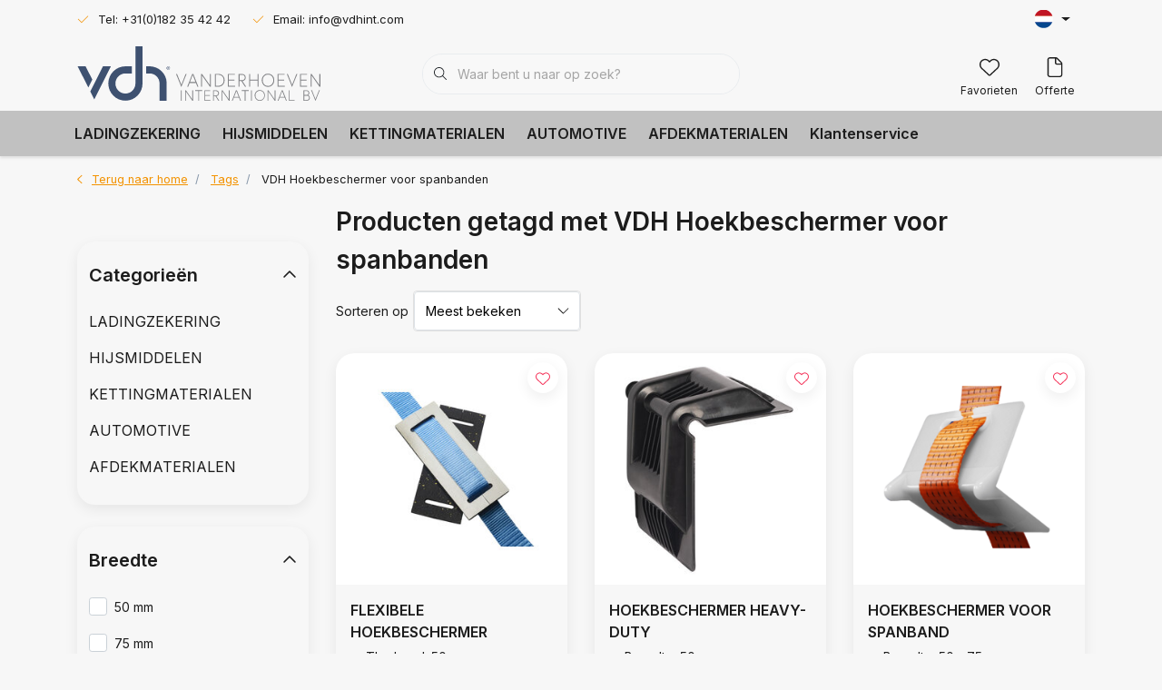

--- FILE ---
content_type: text/html;charset=utf-8
request_url: https://www.vdhint.com/nl/tags/vdh-hoekbeschermer-voor-spanbanden/
body_size: 32654
content:
<!DOCTYPE html>
<html lang="nl" data-theme='light'>
  <head>
                                                                                           
<script type="text/javascript">
   window.dataLayer = window.dataLayer || [];
   dataLayer.push({
                            
      ecomm_pagetype: "category",
      ecomm_category: "Producten getagd met VDH Hoekbeschermer voor spanbanden",
      ecomm_prodid: "151916476,149134034,142535872",
      ecomm_totalvalue: "3.15"
                             
             
      });
      
</script>

<!-- Google Tag Manager -->
<script>
(function(w,d,s,l,i){w[l]=w[l]||[];w[l].push({'gtm.start':
new Date().getTime(),event:'gtm.js'});var f=d.getElementsByTagName(s)[0],
j=d.createElement(s),dl=l!='dataLayer'?'&l='+l:'';j.async=true;j.src=
'https://www.googletagmanager.com/gtm.js?id='+i+dl;f.parentNode.insertBefore(j,f);
})(window,document,'script','dataLayer','GTM-XXXXXX');
</script>
<!-- End Google Tag Manager -->
    <meta charset="utf-8"/>
<!-- [START] 'blocks/head.rain' -->
<!--

  (c) 2008-2026 Lightspeed Netherlands B.V.
  http://www.lightspeedhq.com
  Generated: 28-01-2026 @ 17:29:01

-->
<link rel="canonical" href="https://www.vdhint.com/nl/tags/vdh-hoekbeschermer-voor-spanbanden/"/>
<link rel="alternate" href="https://www.vdhint.com/nl/index.rss" type="application/rss+xml" title="Nieuwe producten"/>
<meta name="robots" content="noodp,noydir"/>
<meta property="og:url" content="https://www.vdhint.com/nl/tags/vdh-hoekbeschermer-voor-spanbanden/?source=facebook"/>
<meta property="og:site_name" content="Vanderhoeven International BV"/>
<meta property="og:title" content="VDH Hoekbeschermer voor spanbanden"/>
<!--[if lt IE 9]>
<script src="https://cdn.webshopapp.com/assets/html5shiv.js?2025-02-20"></script>
<![endif]-->
<!-- [END] 'blocks/head.rain' -->
    	<title>VDH Hoekbeschermer voor spanbanden - Vanderhoeven International BV</title>
  <meta name="description" content="" />
  <meta name="keywords" content="VDH, Hoekbeschermer, voor, spanbanden" />
	<meta http-equiv="X-UA-Compatible" content="IE=Edge">
  <meta name="viewport" content="width=device-width, initial-scale=1, shrink-to-fit=no">
	<meta name="theme-color" content="#f39200">
	<meta name="msapplication-config" content="https://cdn.webshopapp.com/shops/348720/themes/181898/assets/browserconfig.xml?20250904141249">
	<meta name="google-site-verification" content="o17bhiwIJb4aQg5Q7Nn_ZQshyoSONJmGM7opj27OqEE" />
	<meta name="MobileOptimized" content="320">
	<meta name="HandheldFriendly" content="true">
  <meta property="og:title" content="VDH Hoekbeschermer voor spanbanden">
  <meta property="og:type" content="website"> 
  <meta property="og:site_name" content="Vanderhoeven International BV">
  <meta property="og:url" content="https://www.vdhint.com/">
    <meta property="og:image" content="https://cdn.webshopapp.com/shops/348720/themes/181898/v/1962176/assets/logo.png?20230720143231">
  
			<link rel="preload" as="style" href="//fonts.googleapis.com/css?family=Inter:300,400,600&amp;display=swap">
	<link rel="preconnect" href="https://fonts.googleapis.com">
	<link rel="preconnect" href="https://fonts.gstatic.com" crossorigin>
	<link rel="dns-prefetch" href="https://fonts.googleapis.com">
	<link rel="dns-prefetch" href="https://fonts.gstatic.com" crossorigin>

		<link href="//fonts.googleapis.com/css?family=Inter:300,400,600&amp;display=swap" rel="stylesheet" media="all">
	
	  	<link rel="preconnect" href="https://ajax.googleapis.com">	
	<link rel="preconnect" href="//kit.fontawesome.com" crossorigin>
 	<link rel="preconnect" href="https://cdn.webshopapp.com/">
	<link rel="preconnect" href="//assets.webshopapp.com/">
	<link rel="preconnect" href="//www.gstatic.com" crossorigin="anonymous">
  <link rel="dns-prefetch" href="https://ajax.googleapis.com">
	<link rel="dns-prefetch" href="//kit.fontawesome.com" crossorigin="anonymous">
	<link rel="dns-prefetch" href="https://cdn.webshopapp.com/">
	<link rel="dns-prefetch" href="https://assets.webshopapp.com">	
	<link rel="dns-prefetch" href="//www.gstatic.com" crossorigin="anonymous">
	<link rel="preload" as="script" href="https://cdn.webshopapp.com/shops/348720/themes/181898/assets/js-jquery-min.js?20250904141249">
	<link rel="preload" as="script" href="//cdn.webshopapp.com/shops/328021/files/396250402/script-min.js">
	<link rel="preload" as="script" href="//kit.fontawesome.com/6b345cc411.js" crossorigin="anonymous">
	<link rel="preload" as="style" href="https://cdn.webshopapp.com/shops/348720/themes/181898/assets/css-bootstrap-min.css?20250904141249" />
  <link rel="preload" as="style" href="https://cdn.webshopapp.com/shops/348720/themes/181898/assets/css-skeleton.css?20250904141249" />
	<link rel="preload" as="style" href="https://cdn.webshopapp.com/shops/348720/themes/181898/assets/css-swiper.css?20250904141249" />
	<link rel="preload" as="style" href="https://cdn.webshopapp.com/shops/348720/themes/181898/assets/css-theme.css?20250904141249" />
	<link rel="preload" as="style" href="https://cdn.webshopapp.com/shops/348720/themes/181898/assets/style.css?20250904141249" />
	<link rel="preload" as="script" href="https://cdn.webshopapp.com/shops/348720/themes/181898/assets/js-custom.js?20250904141249">
	<link rel="shortcut icon" type="image/x-icon" href="https://cdn.webshopapp.com/shops/348720/themes/181898/v/1964433/assets/favicon.ico?20230720143401">
	<link rel="apple-touch-icon" href="https://cdn.webshopapp.com/shops/348720/themes/181898/v/1964433/assets/favicon.ico?20230720143401">
	
	  <link rel="stylesheet" href="https://cdn.webshopapp.com/shops/348720/themes/181898/assets/css-bootstrap-min.css?20250904141249" media="all" />
	<script src="https://kit.fontawesome.com/6b345cc411.js" crossorigin="anonymous"></script>
	<link rel="stylesheet" href="https://cdn.webshopapp.com/shops/348720/themes/181898/assets/css-skeleton.css?20250904141249?866" media="all" />	<link rel="stylesheet" href="https://cdn.webshopapp.com/shops/348720/themes/181898/assets/css-swiper.css?20250904141249" media="all" />
	<link rel="stylesheet" href="https://cdn.webshopapp.com/shops/348720/themes/181898/assets/css-theme.css?20250904141249" media="all" />
	<link rel="stylesheet" href="https://cdn.webshopapp.com/shops/348720/themes/181898/assets/custom.css?20250904141249" media="all" />
			<script src="https://cdn.webshopapp.com/shops/348720/themes/181898/assets/js-jquery-min.js?20250904141249"></script>
		<script defer src="https://cdn.webshopapp.com/assets/gui.js?2025-02-20"></script>
	<script type="application/ld+json">
[
	  {
    "@context": "https://schema.org/",
    "@type": "Organization",
    "url": "https://www.vdhint.com/nl/",
    "name": "Vanderhoeven International BV",
    "legalName": "Vanderhoeven International BV",
    "description": "",
    "logo": "https://cdn.webshopapp.com/shops/348720/themes/181898/v/1962176/assets/logo.png?20230720143231",
    "image": "https://cdn.webshopapp.com/shops/348720/themes/181898/v/2034474/assets/headline-1-image.jpg?20240319091637",
    "contactPoint": {
      "@type": "ContactPoint",
      "contactType": "Customer service",
      "telephone": "+31(0)182-354242"
    },
    "address": {
      "@type": "PostalAddress",
      "streetAddress": "Kleine Esch 780",
      "addressLocality": "Moordrecht",
      "postalCode": "2841 MK",
      "addressCountry": "Nederland"
    }
  }
  ,
  {
    "@context": "https://schema.org/",
    "@type": "BreadcrumbList",
    "itemListElement":
    [
      {
        "@type": "ListItem",
        "position": 1,
        "item": {
          "@id": "https://www.vdhint.com/nl/",
          "name": "Home"
        }
      },
            {
        "@type": "ListItem",
        "position": 2,
        "item":	{
          "@id": "https://www.vdhint.com/nl/tags/",
          "name": "Tags"
        }
      },            {
        "@type": "ListItem",
        "position": 3,
        "item":	{
          "@id": "https://www.vdhint.com/nl/tags/vdh-hoekbeschermer-voor-spanbanden/",
          "name": "VDH Hoekbeschermer voor spanbanden"
        }
      }          ]
  }
      	]
</script>

  </head>
  <body class="body my-0 layout-custom">
    <div id="wrapper" class="wrapper">
              <header id="header" class="header header-usps up header-other header-navbar-below pb-lg-0 pb-2 transistion">
    <div class="header-usp py-2">
  <div class="container">
    <div class="row align-items-center">
      <div class="col-lg-7 col-12">
                        <div id="swiper-header-usp" class="usp-inner swiper-container swiper-header-usp" data-swiper="1" data-slidesperview="3" data-spacebetween="0" data-speed="1500" data-breakpoints="{&quot;0&quot;:{&quot;slidesPerView&quot;:1},&quot;481&quot;:{&quot;slidesPerView&quot;:2},&quot;992&quot;:{&quot;slidesPerView&quot;:&quot;auto&quot;}}">
          <div class="swiper-wrapper">
          <div class="swiper-slide"><div class="usp text-truncate mr-4"><i class="fal fa-check"></i>Tel: +31(0)182 35 42 42</div></div><div class="swiper-slide"><div class="usp text-truncate mr-4"><i class="fal fa-check"></i>Email: <a href="/cdn-cgi/l/email-protection" class="__cf_email__" data-cfemail="1c75727a735c6a7874757268327f7371">[email&#160;protected]</a></div></div><div class="swiper-slide"><div class="usp text-truncate mr-4"></div></div>          </div>
        </div>
              </div>
            <div class="col-lg-5 col-12 d-lg-block d-none">
        <ul class="nav align-items-center justify-content-end ml-lg-auto">
                                        <li class="top-nav-item text-right mx-3">
            <div class="mobile-navigation nav justify-content-end">
                            <a href="javascript:;" class="language language-nl d-flex align-items-center text-body dropdown-toggle" data-target="#sidenav-langval" data-toggle="sidenav" ><span class="flag"></span></a>
                          </div>
          </li>
                            </ul>
      </div>
          </div>
  </div>
</div>

    <div class="container text-truncate">
    <div class="row align-items-center">
            <div class="logo col-lg-4 order-lg-1 col-7 order-1 py-2">
                	<a href="https://www.vdhint.com/nl/" title="Vanderhoeven International BV">
	<img src="https://cdn.webshopapp.com/shops/348720/files/427027254/vdh-logo-pms-lc.svg" alt="Vanderhoeven International BV" width="" height="60">
</a>

              </div>
                        <div class="col-lg-4 position-static my-lg-2 order-lg-2 order-4 d-flex align-items-center">
        <div class="mobile-navigation"><a href="javascript:;" title="Menu" data-target="#sidenav-menu" class="d-lg-none d-inline-block mr-3"><i class="fal fa-bars text-secondary"></i></a></div>
                <div id="search" class="w-100">
   <form action="https://www.vdhint.com/nl/search/" method="get" id="formSearch" class="d-flex align-items-center">
     <a href="javascript:;" title="close" onclick="closeEverything();return false;" class="menu-close icon icon-shape"><i class="far fa-close"></i></a>
     <div class="form-group flex-fill mb-0 border">
	<div class="input-group border-0 overflow-hidden">
    <div class="input-group-text border-0 rounded-0"><i class="fal fa-search text-dark"></i></div>    <input class="form-control form-control-alternative form-icon border-0" value="" placeholder="Waar bent u naar op zoek?" type="search" name="q" autocomplete="off">
  </div>
</div>

   </form>
  <div class="autocomplete">
         <div class="results shadow">
            <div class="container">
               <div class="row py-3">
                 <div class="col-lg-4 col-12 order-lg-1 order-1">
                     <div class="search-box">
                        <div class="title-box h4 mb-3">Ik ben op zoek naar</div>
                        <ul class="list-unstyled ism-results-list"></ul>
                     </div>
                  </div>
                  <div class="col-lg-8 col-12  order-lg-2 order-2">
                    <div class="title-box h4 mb-3">Zoekresultaten voor <b class="query">...</b></div>
                    <div class="products products-box products-livesearch clear"></div>
                    <div class="notfound">Geen producten gevonden...</div>
                    <a class="btn btn-secondary item-add-btn more clear" href="javascript:;" onclick="$('#formSearch').submit();">Bekijk alle resultaten</a>
                  </div>
               </div>
            </div>
         </div>
      </div>
</div>

              </div>
                  <div class="col-lg-4 justify-content-end col-5 position-static order-lg-4 order-3">
                <div id="header-items" class="navbar navbar-expand-lg p-0 position-static justify-content-end">
   <ul class="mobile-navigation justify-content-end order-lg-2 order-1 navbar-nav ml-lg-auto m-0">
      <li class="nav-item nav-account text-center mr-0">
                 					         <a href="https://www.vdhint.com/nl/account/" title="Inloggen" data-target="#sidenav-account" class="nav-link nav-link-icon"><i class="fal fa-lg fa-user"></i><small class="menu-text">Inloggen</small></a>
               </li>
            <li class="nav-item nav-favorites text-center mr-0">
         <a href="https://www.vdhint.com/nl/account/wishlist/" title="Favorieten" class="nav-link nav-link-icon"><i class="fal fa-lg fa-heart"></i><small class="menu-text">Favorieten</small></a>
      </li>
                       
           <li class="nav-item nav-quote text-center mr-0">
         <a href="https://www.vdhint.com/nl/offerte/" title="Offerte" class="nav-link nav-link-icon"><i class="fal fa-lg fa-file"></i><small class="menu-text">Offerte</small></a>
         <span class="badge badge-pill badge-secondary badge-header"></span>
      </li>
        </ul>
</div>

      </div>
    </div>
  </div>
        <div class="navigation position-static col-12 order-4">
<div class="container position-relative">
  
	
<nav class="navbar navbar-3 navbar-expand-lg p-0 position-static text-truncate row">
  <div class="collapse navbar-collapse">
        				  <ul class="navbar-nav mr-0">
        <li class="nav-item mr-0">
      <a class="nav-link text-truncate" href="https://www.vdhint.com/nl/ladingzekering/">LADINGZEKERING</a>
            			<div class="subnav ism-dropdown shadow">
  <div class="container position-relative">
    <div class="row">
                                                        
                  
                <ul class="subnav-col col-6 col-lg-4 col-xl-3 list-unstyled m-0">
          <li class="subitem text-truncate">
            <a href="https://www.vdhint.com/nl/ladingzekering/1-delige-spanbanden/" title="1-delige spanbanden"><strong>1-delige spanbanden</strong></a>
            <ul class="subnav-col list-unstyled m-0 mb-3">
                            <li class="subitem text-truncate"><a href="https://www.vdhint.com/nl/ladingzekering/1-delige-spanbanden/bagagegordels/" title="Bagagegordels">Bagagegordels</a></li>
                            <li class="subitem text-truncate"><a href="https://www.vdhint.com/nl/ladingzekering/1-delige-spanbanden/eindloze-spanbanden/" title="Eindloze spanbanden">Eindloze spanbanden</a></li>
                            <li class="subitem text-truncate"><a href="https://www.vdhint.com/nl/ladingzekering/1-delige-spanbanden/eindloze-rvs-spanbanden/" title="Eindloze RVS spanbanden">Eindloze RVS spanbanden</a></li>
                          </ul>
          </li>
        </ul>
                <ul class="subnav-col col-6 col-lg-4 col-xl-3 list-unstyled m-0">
          <li class="subitem text-truncate">
            <a href="https://www.vdhint.com/nl/ladingzekering/2-delige-spanbanden/" title="2-delige spanbanden"><strong>2-delige spanbanden</strong></a>
            <ul class="subnav-col list-unstyled m-0 mb-3">
                            <li class="subitem text-truncate"><a href="https://www.vdhint.com/nl/ladingzekering/2-delige-spanbanden/complete-spanbanden/" title="Complete spanbanden">Complete spanbanden</a></li>
                            <li class="subitem text-truncate"><a href="https://www.vdhint.com/nl/ladingzekering/2-delige-spanbanden/complete-rvs-spanbanden/" title="Complete RVS spanbanden">Complete RVS spanbanden</a></li>
                            <li class="subitem text-truncate"><a href="https://www.vdhint.com/nl/ladingzekering/2-delige-spanbanden/spanbanden-met-ergo-ratel/" title="Spanbanden met ergo ratel">Spanbanden met ergo ratel</a></li>
                            <li class="subitem text-truncate"><a href="https://www.vdhint.com/nl/ladingzekering/2-delige-spanbanden/spanbanden-met-wijde-haken/" title="Spanbanden met wijde haken">Spanbanden met wijde haken</a></li>
                            <li class="subitem text-truncate"><a href="https://www.vdhint.com/nl/ladingzekering/2-delige-spanbanden/spanbanden-met-vingerhaken/" title="Spanbanden met vingerhaken">Spanbanden met vingerhaken</a></li>
                            <li class="subitem text-truncate"><a href="https://www.vdhint.com/nl/ladingzekering/2-delige-spanbanden/spanbanden-met-sleufgatfitting/" title="Spanbanden met sleufgatfitting">Spanbanden met sleufgatfitting</a></li>
                            <li class="subitem text-truncate"><a href="https://www.vdhint.com/nl/ladingzekering/2-delige-spanbanden/reflectie-spanbanden/" title="Reflectie spanbanden">Reflectie spanbanden</a></li>
                            <li class="subitem text-truncate"><a href="https://www.vdhint.com/nl/ladingzekering/2-delige-spanbanden/oprolbare-spanbanden/" title="Oprolbare spanbanden">Oprolbare spanbanden</a></li>
                          </ul>
          </li>
        </ul>
                <ul class="subnav-col col-6 col-lg-4 col-xl-3 list-unstyled m-0">
          <li class="subitem text-truncate">
            <a href="https://www.vdhint.com/nl/ladingzekering/automotive/" title="Automotive"><strong>Automotive</strong></a>
            <ul class="subnav-col list-unstyled m-0 mb-3">
                            <li class="subitem text-truncate"><a href="https://www.vdhint.com/nl/ladingzekering/automotive/autotransport-spanbanden/" title="Autotransport spanbanden">Autotransport spanbanden</a></li>
                            <li class="subitem text-truncate"><a href="https://www.vdhint.com/nl/ladingzekering/automotive/sleepkabels/" title="Sleepkabels">Sleepkabels</a></li>
                          </ul>
          </li>
        </ul>
                <ul class="subnav-col col-6 col-lg-4 col-xl-3 list-unstyled m-0">
          <li class="subitem text-truncate">
            <a href="https://www.vdhint.com/nl/ladingzekering/hardware/" title="Hardware"><strong>Hardware</strong></a>
            <ul class="subnav-col list-unstyled m-0 mb-3">
                            <li class="subitem text-truncate"><a href="https://www.vdhint.com/nl/ladingzekering/hardware/klemgespen/" title="Klemgespen">Klemgespen</a></li>
                            <li class="subitem text-truncate"><a href="https://www.vdhint.com/nl/ladingzekering/hardware/ratels/" title="Ratels">Ratels</a></li>
                            <li class="subitem text-truncate"><a href="https://www.vdhint.com/nl/ladingzekering/hardware/haken/" title="Haken">Haken</a></li>
                          </ul>
          </li>
        </ul>
                <ul class="subnav-col col-6 col-lg-4 col-xl-3 list-unstyled m-0">
          <li class="subitem text-truncate">
            <a href="https://www.vdhint.com/nl/ladingzekering/one-way-lashing/" title="One way lashing"><strong>One way lashing</strong></a>
            <ul class="subnav-col list-unstyled m-0 mb-3">
                            <li class="subitem text-truncate"><a href="https://www.vdhint.com/nl/ladingzekering/one-way-lashing/lashing-band/" title="Lashing band">Lashing band</a></li>
                            <li class="subitem text-truncate"><a href="https://www.vdhint.com/nl/ladingzekering/one-way-lashing/lashing-gespen/" title="Lashing gespen">Lashing gespen</a></li>
                            <li class="subitem text-truncate"><a href="https://www.vdhint.com/nl/ladingzekering/one-way-lashing/lashing-spanners/" title="Lashing spanners">Lashing spanners</a></li>
                          </ul>
          </li>
        </ul>
                <ul class="subnav-col col-6 col-lg-4 col-xl-3 list-unstyled m-0">
          <li class="subitem text-truncate">
            <a href="https://www.vdhint.com/nl/ladingzekering/diversen/" title="Diversen"><strong>Diversen</strong></a>
            <ul class="subnav-col list-unstyled m-0 mb-3">
                            <li class="subitem text-truncate"><a href="https://www.vdhint.com/nl/ladingzekering/diversen/bandweefsel/" title="Bandweefsel">Bandweefsel</a></li>
                            <li class="subitem text-truncate"><a href="https://www.vdhint.com/nl/ladingzekering/diversen/beschermmiddelen/" title="Beschermmiddelen">Beschermmiddelen</a></li>
                            <li class="subitem text-truncate"><a href="https://www.vdhint.com/nl/ladingzekering/diversen/antislip/" title="Antislip">Antislip</a></li>
                          </ul>
          </li>
        </ul>
                
                </div>
    <div class="button-box col-12 my-3 text-center">					
		  <a href="https://www.vdhint.com/nl/ladingzekering/" class="btn btn-secondary btn-icon  rounded-pill" title="Bekijk alle categorieën" >Bekijk alle categorieën</a>
</div>
  </div>
</div>

    </li>
            <li class="nav-item mr-0">
      <a class="nav-link text-truncate" href="https://www.vdhint.com/nl/hijsmiddelen/">HIJSMIDDELEN</a>
            			<div class="subnav ism-dropdown shadow">
  <div class="container position-relative">
    <div class="row">
                                                        
                  
                <ul class="subnav-col col-6 col-lg-4 col-xl-3 list-unstyled m-0">
          <li class="subitem text-truncate">
            <a href="https://www.vdhint.com/nl/hijsmiddelen/hijsbanden/" title="Hijsbanden"><strong>Hijsbanden</strong></a>
            <ul class="subnav-col list-unstyled m-0 mb-3">
                            <li class="subitem text-truncate"><a href="https://www.vdhint.com/nl/hijsmiddelen/hijsbanden/hijsbanden-met-lussen/" title="Hijsbanden met lussen">Hijsbanden met lussen</a></li>
                            <li class="subitem text-truncate"><a href="https://www.vdhint.com/nl/hijsmiddelen/hijsbanden/eindloze-hijsbanden/" title="Eindloze hijsbanden">Eindloze hijsbanden</a></li>
                            <li class="subitem text-truncate"><a href="https://www.vdhint.com/nl/hijsmiddelen/hijsbanden/hijsband-1-sprong/" title="Hijsband 1-sprong">Hijsband 1-sprong</a></li>
                            <li class="subitem text-truncate"><a href="https://www.vdhint.com/nl/hijsmiddelen/hijsbanden/hijsband-2-sprong/" title="Hijsband 2-sprong">Hijsband 2-sprong</a></li>
                            <li class="subitem text-truncate"><a href="https://www.vdhint.com/nl/hijsmiddelen/hijsbanden/hijsband-4-sprong/" title="Hijsband 4-sprong">Hijsband 4-sprong</a></li>
                            <li class="subitem text-truncate"><a href="https://www.vdhint.com/nl/hijsmiddelen/hijsbanden/hijsbanden-met-triangels/" title="Hijsbanden met triangels">Hijsbanden met triangels</a></li>
                          </ul>
          </li>
        </ul>
                <ul class="subnav-col col-6 col-lg-4 col-xl-3 list-unstyled m-0">
          <li class="subitem text-truncate">
            <a href="https://www.vdhint.com/nl/hijsmiddelen/rondstroppen/" title="Rondstroppen"><strong>Rondstroppen</strong></a>
            <ul class="subnav-col list-unstyled m-0 mb-3">
                            <li class="subitem text-truncate"><a href="https://www.vdhint.com/nl/hijsmiddelen/rondstroppen/rondstroppen/" title="Rondstroppen">Rondstroppen</a></li>
                            <li class="subitem text-truncate"><a href="https://www.vdhint.com/nl/hijsmiddelen/rondstroppen/rondstrop-1-sprong/" title="Rondstrop 1-sprong">Rondstrop 1-sprong</a></li>
                            <li class="subitem text-truncate"><a href="https://www.vdhint.com/nl/hijsmiddelen/rondstroppen/rondstrop-2-sprong/" title="Rondstrop 2-sprong">Rondstrop 2-sprong</a></li>
                            <li class="subitem text-truncate"><a href="https://www.vdhint.com/nl/hijsmiddelen/rondstroppen/rondstrop-4-sprong/" title="Rondstrop 4-sprong">Rondstrop 4-sprong</a></li>
                          </ul>
          </li>
        </ul>
                <ul class="subnav-col col-6 col-lg-4 col-xl-3 list-unstyled m-0">
          <li class="subitem text-truncate">
            <a href="https://www.vdhint.com/nl/hijsmiddelen/hijsbanden-eenmalig-gebruik/" title="Hijsbanden - éénmalig gebruik"><strong>Hijsbanden - éénmalig gebruik</strong></a>
            <ul class="subnav-col list-unstyled m-0 mb-3">
                            <li class="subitem text-truncate"><a href="https://www.vdhint.com/nl/hijsmiddelen/hijsbanden-eenmalig-gebruik/hijsbanden-met-lussen/" title="Hijsbanden met lussen ">Hijsbanden met lussen </a></li>
                            <li class="subitem text-truncate"><a href="https://www.vdhint.com/nl/hijsmiddelen/hijsbanden-eenmalig-gebruik/eindloze-hijsbanden/" title="Eindloze hijsbanden ">Eindloze hijsbanden </a></li>
                          </ul>
          </li>
        </ul>
                <ul class="subnav-col col-6 col-lg-4 col-xl-3 list-unstyled m-0">
          <li class="subitem text-truncate">
            <a href="https://www.vdhint.com/nl/hijsmiddelen/beschermmiddelen/" title="Beschermmiddelen"><strong>Beschermmiddelen</strong></a>
            <ul class="subnav-col list-unstyled m-0 mb-3">
                            <li class="subitem text-truncate"><a href="https://www.vdhint.com/nl/hijsmiddelen/beschermmiddelen/beschermhoezen/" title="Beschermhoezen">Beschermhoezen</a></li>
                          </ul>
          </li>
        </ul>
                <ul class="subnav-col col-6 col-lg-4 col-xl-3 list-unstyled m-0">
          <li class="subitem text-truncate">
            <a href="https://www.vdhint.com/nl/hijsmiddelen/specials/" title="Specials"><strong>Specials</strong></a>
            <ul class="subnav-col list-unstyled m-0 mb-3">
                            <li class="subitem text-truncate"><a href="https://www.vdhint.com/nl/hijsmiddelen/specials/hijszakken-hijstassen/" title="Hijszakken &amp; hijstassen">Hijszakken &amp; hijstassen</a></li>
                            <li class="subitem text-truncate"><a href="https://www.vdhint.com/nl/hijsmiddelen/specials/hijsbroeken/" title="Hijsbroeken">Hijsbroeken</a></li>
                            <li class="subitem text-truncate"><a href="https://www.vdhint.com/nl/hijsmiddelen/specials/pipelineslings-open-model/" title="Pipelineslings - open model">Pipelineslings - open model</a></li>
                            <li class="subitem text-truncate"><a href="https://www.vdhint.com/nl/hijsmiddelen/specials/pipelineslings-gesloten-model/" title="Pipelineslings - gesloten model">Pipelineslings - gesloten model</a></li>
                          </ul>
          </li>
        </ul>
                <ul class="subnav-col col-6 col-lg-4 col-xl-3 list-unstyled m-0">
          <li class="subitem text-truncate">
            <a href="https://www.vdhint.com/nl/hijsmiddelen/diversen/" title="Diversen"><strong>Diversen</strong></a>
            <ul class="subnav-col list-unstyled m-0 mb-3">
                            <li class="subitem text-truncate"><a href="https://www.vdhint.com/nl/hijsmiddelen/diversen/hijsband-rondstrophaken/" title="Hijsband- &amp; rondstrophaken">Hijsband- &amp; rondstrophaken</a></li>
                            <li class="subitem text-truncate"><a href="https://www.vdhint.com/nl/hijsmiddelen/diversen/bandweefsel/" title="Bandweefsel">Bandweefsel</a></li>
                            <li class="subitem text-truncate"><a href="https://www.vdhint.com/nl/hijsmiddelen/diversen/big-bags/" title="Big bags">Big bags</a></li>
                          </ul>
          </li>
        </ul>
                
                </div>
    <div class="button-box col-12 my-3 text-center">					
		  <a href="https://www.vdhint.com/nl/hijsmiddelen/" class="btn btn-secondary btn-icon  rounded-pill" title="Bekijk alle categorieën" >Bekijk alle categorieën</a>
</div>
  </div>
</div>

    </li>
            <li class="nav-item mr-0">
      <a class="nav-link text-truncate" href="https://www.vdhint.com/nl/kettingmaterialen/">KETTINGMATERIALEN</a>
            			<div class="subnav ism-dropdown shadow">
  <div class="container position-relative">
    <div class="row">
                                                        
                  
                <ul class="subnav-col col-6 col-lg-4 col-xl-3 list-unstyled m-0">
          <li class="subitem text-truncate">
            <a href="https://www.vdhint.com/nl/kettingmaterialen/spanmateriaal-g80-g100/" title="Spanmateriaal G80 &amp; G100"><strong>Spanmateriaal G80 &amp; G100</strong></a>
            <ul class="subnav-col list-unstyled m-0 mb-3">
                            <li class="subitem text-truncate"><a href="https://www.vdhint.com/nl/kettingmaterialen/spanmateriaal-g80-g100/ladingspanners/" title="Ladingspanners">Ladingspanners</a></li>
                            <li class="subitem text-truncate"><a href="https://www.vdhint.com/nl/kettingmaterialen/spanmateriaal-g80-g100/sjorkettingen/" title="Sjorkettingen">Sjorkettingen</a></li>
                            <li class="subitem text-truncate"><a href="https://www.vdhint.com/nl/kettingmaterialen/spanmateriaal-g80-g100/ladingspanners-met-ketting-set/" title="Ladingspanners met ketting (set)">Ladingspanners met ketting (set)</a></li>
                            <li class="subitem text-truncate"><a href="https://www.vdhint.com/nl/kettingmaterialen/spanmateriaal-g80-g100/onderdelen/" title="Onderdelen">Onderdelen</a></li>
                          </ul>
          </li>
        </ul>
                <ul class="subnav-col col-6 col-lg-4 col-xl-3 list-unstyled m-0">
          <li class="subitem text-truncate">
            <a href="https://www.vdhint.com/nl/kettingmaterialen/hijsketting-samenstellen-g80-g100/" title="Hijsketting samenstellen G80 &amp; G100 "><strong>Hijsketting samenstellen G80 &amp; G100 </strong></a>
            <ul class="subnav-col list-unstyled m-0 mb-3">
                            <li class="subitem text-truncate"><a href="https://www.vdhint.com/nl/kettingmaterialen/hijsketting-samenstellen-g80-g100/ketting-voorloper-g80/" title="Ketting voorloper G80">Ketting voorloper G80</a></li>
                            <li class="subitem text-truncate"><a href="https://www.vdhint.com/nl/kettingmaterialen/hijsketting-samenstellen-g80-g100/ketting-2-sprong-g80/" title="Ketting 2-sprong G80">Ketting 2-sprong G80</a></li>
                            <li class="subitem text-truncate"><a href="https://www.vdhint.com/nl/kettingmaterialen/hijsketting-samenstellen-g80-g100/ketting-4-sprong-g80/" title="Ketting 4-sprong G80">Ketting 4-sprong G80</a></li>
                            <li class="subitem text-truncate"><a href="https://www.vdhint.com/nl/kettingmaterialen/hijsketting-samenstellen-g80-g100/ketting-voorloper-g100/" title="Ketting voorloper G100">Ketting voorloper G100</a></li>
                            <li class="subitem text-truncate"><a href="https://www.vdhint.com/nl/kettingmaterialen/hijsketting-samenstellen-g80-g100/ketting-2-sprong-g100/" title="Ketting 2-sprong G100">Ketting 2-sprong G100</a></li>
                            <li class="subitem text-truncate"><a href="https://www.vdhint.com/nl/kettingmaterialen/hijsketting-samenstellen-g80-g100/ketting-4-sprong-g100/" title="Ketting 4-sprong G100">Ketting 4-sprong G100</a></li>
                          </ul>
          </li>
        </ul>
                <ul class="subnav-col col-6 col-lg-4 col-xl-3 list-unstyled m-0">
          <li class="subitem text-truncate">
            <a href="https://www.vdhint.com/nl/kettingmaterialen/ketting/" title="Ketting"><strong>Ketting</strong></a>
            <ul class="subnav-col list-unstyled m-0 mb-3">
                            <li class="subitem text-truncate"><a href="https://www.vdhint.com/nl/kettingmaterialen/ketting/hijsketting-g80/" title="Hijsketting G80">Hijsketting G80</a></li>
                            <li class="subitem text-truncate"><a href="https://www.vdhint.com/nl/kettingmaterialen/ketting/hijsketting-g100/" title="Hijsketting G100">Hijsketting G100</a></li>
                            <li class="subitem text-truncate"><a href="https://www.vdhint.com/nl/kettingmaterialen/ketting/roestvast-stalen-ketting/" title="Roestvast stalen ketting">Roestvast stalen ketting</a></li>
                            <li class="subitem text-truncate"><a href="https://www.vdhint.com/nl/kettingmaterialen/ketting/verzinkte-ketting/" title="Verzinkte ketting">Verzinkte ketting</a></li>
                          </ul>
          </li>
        </ul>
                <ul class="subnav-col col-6 col-lg-4 col-xl-3 list-unstyled m-0">
          <li class="subitem text-truncate">
            <a href="https://www.vdhint.com/nl/kettingmaterialen/hijshaken-g80-g100/" title="Hijshaken G80 &amp; G100"><strong>Hijshaken G80 &amp; G100</strong></a>
            <ul class="subnav-col list-unstyled m-0 mb-3">
                            <li class="subitem text-truncate"><a href="https://www.vdhint.com/nl/kettingmaterialen/hijshaken-g80-g100/klephaken/" title="Klephaken">Klephaken</a></li>
                            <li class="subitem text-truncate"><a href="https://www.vdhint.com/nl/kettingmaterialen/hijshaken-g80-g100/veiligheidshaken/" title="Veiligheidshaken">Veiligheidshaken</a></li>
                            <li class="subitem text-truncate"><a href="https://www.vdhint.com/nl/kettingmaterialen/hijshaken-g80-g100/wartelhaken/" title="Wartelhaken">Wartelhaken</a></li>
                            <li class="subitem text-truncate"><a href="https://www.vdhint.com/nl/kettingmaterialen/hijshaken-g80-g100/inkorthaken/" title="Inkorthaken">Inkorthaken</a></li>
                            <li class="subitem text-truncate"><a href="https://www.vdhint.com/nl/kettingmaterialen/hijshaken-g80-g100/hijsband-rondstrophaken/" title="Hijsband- &amp; rondstrophaken">Hijsband- &amp; rondstrophaken</a></li>
                            <li class="subitem text-truncate"><a href="https://www.vdhint.com/nl/kettingmaterialen/hijshaken-g80-g100/diverse-haken/" title="Diverse haken">Diverse haken</a></li>
                            <li class="subitem text-truncate"><a href="https://www.vdhint.com/nl/kettingmaterialen/hijshaken-g80-g100/onderdelen/" title="Onderdelen">Onderdelen</a></li>
                          </ul>
          </li>
        </ul>
                <ul class="subnav-col col-6 col-lg-4 col-xl-3 list-unstyled m-0">
          <li class="subitem text-truncate">
            <a href="https://www.vdhint.com/nl/kettingmaterialen/schalmen-g80-g100/" title="Schalmen G80 &amp; G100"><strong>Schalmen G80 &amp; G100</strong></a>
            <ul class="subnav-col list-unstyled m-0 mb-3">
                            <li class="subitem text-truncate"><a href="https://www.vdhint.com/nl/kettingmaterialen/schalmen-g80-g100/topschalmen/" title="Topschalmen">Topschalmen</a></li>
                            <li class="subitem text-truncate"><a href="https://www.vdhint.com/nl/kettingmaterialen/schalmen-g80-g100/verbindingsschalmen-11958736/" title="Verbindingsschalmen">Verbindingsschalmen</a></li>
                            <li class="subitem text-truncate"><a href="https://www.vdhint.com/nl/kettingmaterialen/schalmen-g80-g100/onderdelen/" title="Onderdelen">Onderdelen</a></li>
                          </ul>
          </li>
        </ul>
                <ul class="subnav-col col-6 col-lg-4 col-xl-3 list-unstyled m-0">
          <li class="subitem text-truncate">
            <a href="https://www.vdhint.com/nl/kettingmaterialen/hijsogen/" title="Hijsogen"><strong>Hijsogen</strong></a>
            <ul class="subnav-col list-unstyled m-0 mb-3">
                            <li class="subitem text-truncate"><a href="https://www.vdhint.com/nl/kettingmaterialen/hijsogen/oogmoeren/" title="Oogmoeren">Oogmoeren</a></li>
                            <li class="subitem text-truncate"><a href="https://www.vdhint.com/nl/kettingmaterialen/hijsogen/oogbouten/" title="Oogbouten">Oogbouten</a></li>
                            <li class="subitem text-truncate"><a href="https://www.vdhint.com/nl/kettingmaterialen/hijsogen/aanlasogen/" title="Aanlasogen">Aanlasogen</a></li>
                          </ul>
          </li>
        </ul>
                <ul class="subnav-col col-6 col-lg-4 col-xl-3 list-unstyled m-0">
          <li class="subitem text-truncate">
            <a href="https://www.vdhint.com/nl/kettingmaterialen/sluitingen/" title="Sluitingen"><strong>Sluitingen</strong></a>
            <ul class="subnav-col list-unstyled m-0 mb-3">
                            <li class="subitem text-truncate"><a href="https://www.vdhint.com/nl/kettingmaterialen/sluitingen/harp-sluitingen/" title="Harp sluitingen">Harp sluitingen</a></li>
                            <li class="subitem text-truncate"><a href="https://www.vdhint.com/nl/kettingmaterialen/sluitingen/noodschalm/" title="Noodschalm">Noodschalm</a></li>
                            <li class="subitem text-truncate"><a href="https://www.vdhint.com/nl/kettingmaterialen/sluitingen/d-sluitingen/" title="D sluitingen">D sluitingen</a></li>
                            <li class="subitem text-truncate"><a href="https://www.vdhint.com/nl/kettingmaterialen/sluitingen/karabijnhaken/" title="Karabijnhaken">Karabijnhaken</a></li>
                          </ul>
          </li>
        </ul>
                <ul class="subnav-col col-6 col-lg-4 col-xl-3 list-unstyled m-0">
          <li class="subitem text-truncate">
            <a href="https://www.vdhint.com/nl/kettingmaterialen/accessoires/" title="Accessoires"><strong>Accessoires</strong></a>
            <ul class="subnav-col list-unstyled m-0 mb-3">
                            <li class="subitem text-truncate"><a href="https://www.vdhint.com/nl/kettingmaterialen/accessoires/identificatieplaatjes/" title="Identificatieplaatjes">Identificatieplaatjes</a></li>
                          </ul>
          </li>
        </ul>
                <ul class="subnav-col col-6 col-lg-4 col-xl-3 list-unstyled m-0">
          <li class="subitem text-truncate">
            <a href="https://www.vdhint.com/nl/kettingmaterialen/takels/" title="Takels"><strong>Takels</strong></a>
            <ul class="subnav-col list-unstyled m-0 mb-3">
                            <li class="subitem text-truncate"><a href="https://www.vdhint.com/nl/kettingmaterialen/takels/handkettingtakels/" title="Handkettingtakels">Handkettingtakels</a></li>
                            <li class="subitem text-truncate"><a href="https://www.vdhint.com/nl/kettingmaterialen/takels/rateltakels/" title="Rateltakels">Rateltakels</a></li>
                            <li class="subitem text-truncate"><a href="https://www.vdhint.com/nl/kettingmaterialen/takels/sjortakels/" title="Sjortakels">Sjortakels</a></li>
                            <li class="subitem text-truncate"><a href="https://www.vdhint.com/nl/kettingmaterialen/takels/staaldraadtakels/" title="Staaldraadtakels">Staaldraadtakels</a></li>
                          </ul>
          </li>
        </ul>
                <ul class="subnav-col col-6 col-lg-4 col-xl-3 list-unstyled m-0">
          <li class="subitem text-truncate">
            <a href="https://www.vdhint.com/nl/kettingmaterialen/balkenklemmen-loopkatten/" title="Balkenklemmen &amp; loopkatten"><strong>Balkenklemmen &amp; loopkatten</strong></a>
            <ul class="subnav-col list-unstyled m-0 mb-3">
                            <li class="subitem text-truncate"><a href="https://www.vdhint.com/nl/kettingmaterialen/balkenklemmen-loopkatten/balkenklemmen/" title="Balkenklemmen">Balkenklemmen</a></li>
                            <li class="subitem text-truncate"><a href="https://www.vdhint.com/nl/kettingmaterialen/balkenklemmen-loopkatten/loopkatten/" title="Loopkatten">Loopkatten</a></li>
                          </ul>
          </li>
        </ul>
                
                </div>
    <div class="button-box col-12 my-3 text-center">					
		  <a href="https://www.vdhint.com/nl/kettingmaterialen/" class="btn btn-secondary btn-icon  rounded-pill" title="Bekijk alle categorieën" >Bekijk alle categorieën</a>
</div>
  </div>
</div>

    </li>
            <li class="nav-item mr-0">
      <a class="nav-link text-truncate" href="https://www.vdhint.com/nl/automotive/">AUTOMOTIVE</a>
            			<div class="subnav ism-dropdown shadow">
  <div class="container position-relative">
    <div class="row">
                                                        
                  
                <ul class="subnav-col col-6 col-lg-4 col-xl-3 list-unstyled m-0">
          <li class="subitem text-truncate">
            <a href="https://www.vdhint.com/nl/automotive/spanbanden-voor-autotransport/" title="Spanbanden voor autotransport"><strong>Spanbanden voor autotransport</strong></a>
            <ul class="subnav-col list-unstyled m-0 mb-3">
                            <li class="subitem text-truncate"><a href="https://www.vdhint.com/nl/automotive/spanbanden-voor-autotransport/autotransport-spanbanden/" title="Autotransport spanbanden">Autotransport spanbanden</a></li>
                          </ul>
          </li>
        </ul>
                <ul class="subnav-col col-6 col-lg-4 col-xl-3 list-unstyled m-0">
          <li class="subitem text-truncate">
            <a href="https://www.vdhint.com/nl/automotive/sleepkabels/" title="Sleepkabels"><strong>Sleepkabels</strong></a>
            <ul class="subnav-col list-unstyled m-0 mb-3">
                            <li class="subitem text-truncate"><a href="https://www.vdhint.com/nl/automotive/sleepkabels/sleepkabels/" title="Sleepkabels">Sleepkabels</a></li>
                          </ul>
          </li>
        </ul>
                
                </div>
    <div class="button-box col-12 my-3 text-center">					
		  <a href="https://www.vdhint.com/nl/automotive/" class="btn btn-secondary btn-icon  rounded-pill" title="Bekijk alle categorieën" >Bekijk alle categorieën</a>
</div>
  </div>
</div>

    </li>
            <li class="nav-item mr-0">
      <a class="nav-link text-truncate" href="https://www.vdhint.com/nl/afdekmaterialen/">AFDEKMATERIALEN</a>
            			<div class="subnav ism-dropdown shadow">
  <div class="container position-relative">
    <div class="row">
                                                        
                  
                <ul class="subnav-col col-6 col-lg-4 col-xl-3 list-unstyled m-0">
          <li class="subitem text-truncate">
            <a href="https://www.vdhint.com/nl/afdekmaterialen/aanhangernetten/" title="Aanhangernetten"><strong>Aanhangernetten</strong></a>
            <ul class="subnav-col list-unstyled m-0 mb-3">
                            <li class="subitem text-truncate"><a href="https://www.vdhint.com/nl/afdekmaterialen/aanhangernetten/geknoopte-aanhangernetten/" title="Geknoopte aanhangernetten">Geknoopte aanhangernetten</a></li>
                            <li class="subitem text-truncate"><a href="https://www.vdhint.com/nl/afdekmaterialen/aanhangernetten/fijnmazige-aanhangernetten/" title="Fijnmazige aanhangernetten">Fijnmazige aanhangernetten</a></li>
                          </ul>
          </li>
        </ul>
                <ul class="subnav-col col-6 col-lg-4 col-xl-3 list-unstyled m-0">
          <li class="subitem text-truncate">
            <a href="https://www.vdhint.com/nl/afdekmaterialen/dekkleden/" title="Dekkleden"><strong>Dekkleden</strong></a>
            <ul class="subnav-col list-unstyled m-0 mb-3">
                            <li class="subitem text-truncate"><a href="https://www.vdhint.com/nl/afdekmaterialen/dekkleden/dekkleden/" title="Dekkleden">Dekkleden</a></li>
                          </ul>
          </li>
        </ul>
                <ul class="subnav-col col-6 col-lg-4 col-xl-3 list-unstyled m-0">
          <li class="subitem text-truncate">
            <a href="https://www.vdhint.com/nl/afdekmaterialen/elastische-producten/" title="Elastische producten"><strong>Elastische producten</strong></a>
            <ul class="subnav-col list-unstyled m-0 mb-3">
                            <li class="subitem text-truncate"><a href="https://www.vdhint.com/nl/afdekmaterialen/elastische-producten/spanrubbers/" title="Spanrubbers">Spanrubbers</a></li>
                            <li class="subitem text-truncate"><a href="https://www.vdhint.com/nl/afdekmaterialen/elastische-producten/spanner-met-spinhaak/" title="Spanner met spinhaak">Spanner met spinhaak</a></li>
                            <li class="subitem text-truncate"><a href="https://www.vdhint.com/nl/afdekmaterialen/elastische-producten/spanner-met-ronde-knop/" title="Spanner met ronde knop">Spanner met ronde knop</a></li>
                          </ul>
          </li>
        </ul>
                <ul class="subnav-col col-6 col-lg-4 col-xl-3 list-unstyled m-0">
          <li class="subitem text-truncate">
            <a href="https://www.vdhint.com/nl/afdekmaterialen/specials/" title="Specials"><strong>Specials</strong></a>
            <ul class="subnav-col list-unstyled m-0 mb-3">
                            <li class="subitem text-truncate"><a href="https://www.vdhint.com/nl/afdekmaterialen/specials/heftrucklepel-beschermhoezen/" title="Heftrucklepel beschermhoezen">Heftrucklepel beschermhoezen</a></li>
                          </ul>
          </li>
        </ul>
                
                </div>
    <div class="button-box col-12 my-3 text-center">					
		  <a href="https://www.vdhint.com/nl/afdekmaterialen/" class="btn btn-secondary btn-icon  rounded-pill" title="Bekijk alle categorieën" >Bekijk alle categorieën</a>
</div>
  </div>
</div>

    </li>
                

        <li class="nav-item"><a class="nav-link" href="https://www.vdhint.com/nl/service/" title="Klantenservice">Klantenservice</a></li>
  </ul>
  
  </div>
</nav>


  </div>
</div>

        </header>





        <div id="content-normal" class=" luxy-half luxy-full">
          <div class="ism-messages">
  </div>                      								<section id="collection-header" class="section section-collection-header overflow-hidden pt-3 pb-4 pb-lg-5">
  <div id="section04" class="vh-element parallax">
    <div id="collection-image" class="collection-image luxy-el"></div>
      </div>
  <div class="container">
    <div class="collection-breadcrumbs position-relative zindex-1"><nav aria-label="breadcrumb">
  <ol class="breadcrumb small p-0 mb-0 pb-3">
    <li class="breadcrumb-item">
      <a href="https://www.vdhint.com/nl/" title="Terug naar home"><div class="back-icon d-inline-block"><i class="far fa-sm fa-chevron-left text-primary"></i></div><u class="ml-2">Terug naar home</u></a>
    </li>
              <li class="breadcrumb-item">
        <a href="https://www.vdhint.com/nl/tags/" title="Tags"> <u>Tags</u></a>
     </li>
       	          <li class="breadcrumb-item">
        <a class="last" title="VDH Hoekbeschermer voor spanbanden"> VDH Hoekbeschermer voor spanbanden</a>
     </li>
       	  </ol>
</nav></div>
    <div class="row">
      <div class="col-lg-9 ml-auto">
        <div class="collection-content">
                    	<h1 class="h3 headings-font mb-lg-3">Producten getagd met VDH Hoekbeschermer voor spanbanden</h1>
                                      </div>
      </div>
    </div>
  </div>
</section>
<section id="section-collection" class="section section-collection collection-default pt-3">
  <div class="container">
    <div class="row">
      <div class="col-lg-9 order-lg-2 order-1">
        <div class="collection-categories d-none mb-3">
                                      </div>
        <div class="mobile-filter-button mobile-navigation d-lg-none d-block">
        						
		  <a href="#" class="btn btn-secondary btn-block btn-icon mb-3 0 rounded-pill" data-target="#sidenav-filters" title="Filter" ><i class="far fa-sm fa-filter mr-2"></i>Filter</a>

        </div>
        <form action="https://www.vdhint.com/nl/tags/vdh-hoekbeschermer-voor-spanbanden/" method="get" id="modeForm">
          <div class="products-filters d-flex align-items-center justify-content-between py-2">
            <div class="sort-widget order-lg-2 order-1">
              <label for="sortselect" class="d-none d-lg-inline-block">Sorteren op</label>
              <div class="sort bg-white d-inline-block form-group mb-0">
                <select id="sortselect" class="form-control d-inline-block w-auto c-select" name="sort" onchange="$(this).closest('form').submit();">
                                    <option value="popular" selected="selected">Meest bekeken</option>
                                    <option value="newest">Nieuwste producten</option>
                                    <option value="lowest">Laagste prijs</option>
                                    <option value="highest">Hoogste prijs</option>
                                    <option value="asc">Naam oplopend</option>
                                    <option value="desc">Naam aflopend</option>
                                  </select>
              </div>
            </div>
                      </div>
          <div class="module-filters mb-3">
                      </div>
        </form>
        <div id="products" class="products-box products-feed">
                              <div class="products grid" data-scroll-in-stijl='{"baseUrl":"https:\/\/www.vdhint.com\/nl\/tags\/vdh-hoekbeschermer-voor-spanbanden\/","extendUrl":"?","startPage":1,"page":1,"pages":1,"isLoading":false}'>
                          <div class="row" data-scroll-in-stijl-page='https://www.vdhint.com/nl/tags/vdh-hoekbeschermer-voor-spanbanden/'>
                                <div class="col-lg-4 col-6">
                  
    							      			<div class="productborder products overflow-hidden transistion shadow mb-4">
    <div class="product position-relative" data-id="151916476">
      <div class="product-icons d-flex">
                        <a href="https://www.vdhint.com/nl/account/wishlistAdd/151916476/?variant_id=301499482" title="Favorite" data-toggle="tooltip" data-placement="top" class="product-wishlist text-danger shadow transistion"><i class="fal fa-heart"></i></a>
              </div>
      <a href="https://www.vdhint.com/nl/flexibele-hoekbeschermer-copy.html" title="FLEXIBELE HOEKBESCHERMER" class="product-image position-relative d-block">
        			      <picture>
    <source media="(max-width:480px)" srcset="https://cdn.webshopapp.com/shops/348720/files/458829140/310x310x2/flexibele-hoekbeschermer.jpg"><source media="(max-width:768px)" srcset="https://cdn.webshopapp.com/shops/348720/files/458829140/310x310x2/flexibele-hoekbeschermer.jpg">    <img src="https://cdn.webshopapp.com/shops/348720/files/458829140/310x310x2/flexibele-hoekbeschermer.jpg" data-src="https://cdn.webshopapp.com/shops/348720/files/458829140/310x310x2/flexibele-hoekbeschermer.jpg" loading="lazy" class="img-fluid" alt="FLEXIBELE HOEKBESCHERMER" width="310" height="310" >
  </picture>
  
              </a>
      <div class="product-details px-3 border-bottom pt-3 pb-3">
                          <a href="https://www.vdhint.com/nl/flexibele-hoekbeschermer-copy.html" title="FLEXIBELE HOEKBESCHERMER" class="product-title text-body">FLEXIBELE HOEKBESCHERMER</a>
        	        	        	<ul class="product-usps">
        		            <li>Tbv band: 50 mm</li>
                        <li> Afmetingen: 250 x 100 x 8 mm </li>
                        <li>Materiaal: Rubber</li>
                    	</ul>
        	                   		<div class="product-price">
  <div class="price-new d-inline-block">--,--</div>
      	  
  </div>

                      </div>
    </div>
  	                                    									
		  <a href="https://www.vdhint.com/nl/flexibele-hoekbeschermer-copy.html" class="btn btn-link py-3 btn-block btn-icon  rounded-pill" title="Bekijk product" >Bekijk product</a>

                            	</div>




                	</div>
                	                                <div class="col-lg-4 col-6">
                  
    							      			<div class="productborder products overflow-hidden transistion shadow mb-4">
    <div class="product position-relative" data-id="149134034">
      <div class="product-icons d-flex">
                        <a href="https://www.vdhint.com/nl/account/wishlistAdd/149134034/?variant_id=294409647" title="Favorite" data-toggle="tooltip" data-placement="top" class="product-wishlist text-danger shadow transistion"><i class="fal fa-heart"></i></a>
              </div>
      <a href="https://www.vdhint.com/nl/hoekbeschermer-heavy-duty.html" title="HOEKBESCHERMER HEAVY-DUTY" class="product-image position-relative d-block">
        			      <picture>
    <source media="(max-width:480px)" srcset="https://cdn.webshopapp.com/shops/348720/files/449155571/310x310x2/hoekbeschermer-heavy-duty.jpg"><source media="(max-width:768px)" srcset="https://cdn.webshopapp.com/shops/348720/files/449155571/310x310x2/hoekbeschermer-heavy-duty.jpg">    <img src="https://cdn.webshopapp.com/shops/348720/files/449155571/310x310x2/hoekbeschermer-heavy-duty.jpg" data-src="https://cdn.webshopapp.com/shops/348720/files/449155571/310x310x2/hoekbeschermer-heavy-duty.jpg" loading="lazy" class="img-fluid" alt="HOEKBESCHERMER HEAVY-DUTY" width="310" height="310" >
  </picture>
  
              </a>
      <div class="product-details px-3 border-bottom pt-3 pb-3">
                          <a href="https://www.vdhint.com/nl/hoekbeschermer-heavy-duty.html" title="HOEKBESCHERMER HEAVY-DUTY" class="product-title text-body">HOEKBESCHERMER HEAVY-DUTY</a>
        	        	        	<ul class="product-usps">
        		            <li>Breedte: 50 mm </li>
                        <li>Materiaal: Pvc</li>
                    	</ul>
        	                   		<div class="product-price">
  <div class="price-new d-inline-block">--,--</div>
      	  
  </div>

                      </div>
    </div>
  	                                    									
		  <a href="https://www.vdhint.com/nl/hoekbeschermer-heavy-duty.html" class="btn btn-link py-3 btn-block btn-icon  rounded-pill" title="Bekijk product" >Bekijk product</a>

                            	</div>




                	</div>
                	                                <div class="col-lg-4 col-6">
                  
    							      			<div class="productborder products overflow-hidden transistion shadow mb-4">
    <div class="product position-relative" data-id="142535872">
      <div class="product-icons d-flex">
                        <a href="https://www.vdhint.com/nl/account/wishlistAdd/142535872/?variant_id=281495900" title="Favorite" data-toggle="tooltip" data-placement="top" class="product-wishlist text-danger shadow transistion"><i class="fal fa-heart"></i></a>
              </div>
      <a href="https://www.vdhint.com/nl/hoekbeschermer-voor-spanband.html" title="HOEKBESCHERMER VOOR SPANBAND" class="product-image position-relative d-block">
        			      <picture>
    <source media="(max-width:480px)" srcset="https://cdn.webshopapp.com/shops/348720/files/426270753/310x310x2/hoekbeschermer-voor-spanband.jpg"><source media="(max-width:768px)" srcset="https://cdn.webshopapp.com/shops/348720/files/426270753/310x310x2/hoekbeschermer-voor-spanband.jpg">    <img src="https://cdn.webshopapp.com/shops/348720/files/426270753/310x310x2/hoekbeschermer-voor-spanband.jpg" data-src="https://cdn.webshopapp.com/shops/348720/files/426270753/310x310x2/hoekbeschermer-voor-spanband.jpg" loading="lazy" class="img-fluid" alt="HOEKBESCHERMER VOOR SPANBAND" width="310" height="310" >
  </picture>
  
              </a>
      <div class="product-details px-3 border-bottom pt-3 pb-3">
                          <a href="https://www.vdhint.com/nl/hoekbeschermer-voor-spanband.html" title="HOEKBESCHERMER VOOR SPANBAND" class="product-title text-body">HOEKBESCHERMER VOOR SPANBAND</a>
        	        	        	<ul class="product-usps">
        		            <li>Breedte: 50 - 75 mm </li>
                        <li>Materiaal: Pvc</li>
                    	</ul>
        	                   		<div class="product-price">
  <div class="price-new d-inline-block">--,--</div>
      	  
  </div>

                      </div>
    </div>
  	                                    									
		  <a href="https://www.vdhint.com/nl/hoekbeschermer-voor-spanband.html" class="btn btn-link py-3 btn-block btn-icon  rounded-pill" title="Bekijk product" >Bekijk product</a>

                            	</div>




                	</div>
                	                            </div>
                      </div>
                  </div>
                <div id="collection-content" class="collection-content">
          
        </div>
      </div>
      <div class="col-lg-3 order-lg-1 order-2 d-md-block d-none"><div id="sidebar" class=" no-description">
 




<div class="widget widget-categories shadow mb-4">
  <a href="" title="" class="d-flex align-items-center justify-content-between text-body" data-toggle="collapse" data-target="#sidecategories" aria-expanded="false" aria-controls="sidecategories"><strong class="h5 mb-0">Categorieën</strong><i class="far fa-chevron-down text-body"></i></a>
  <div class="content-box">
    <ul id="sidecategories" class="categories mt-3 nav flex-column overflow-hidden show">
            <li class="nav-item nav-category w-100">
        <div class="d-flex align-items-center">
          <a href="https://www.vdhint.com/nl/ladingzekering/" title="" class="nav-link pl-0 py-2 flex-grow-1 w-100 text-truncate">
          LADINGZEKERING          </a>
        </div>
                <div id="category-11866006" class="collapse multi-collapse" data-parent="#sidecategories">
          <ul class="nav flex-column overflow-hidden">
                        <li class="nav-item nav-category w-100">
              <div class="d-flex align-items-center">
                <a href="https://www.vdhint.com/nl/ladingzekering/1-delige-spanbanden/" title="1-delige spanbanden" class="nav-link flex-grow-1 w-100 text-truncate">
                1-delige spanbanden                </a>
              </div>
                            <div id="subcategory-11870959" class="subsubcategory collapse multi-collapse" data-parent="#category-11866006">
                <ul class="nav flex-column overflow-hidden">
                                    <li class="nav-item nav-category w-100">
                    <div class="d-flex align-items-center">
                      <a href="https://www.vdhint.com/nl/ladingzekering/1-delige-spanbanden/bagagegordels/" title="Bagagegordels" class="nav-link d-flex w-100 text-truncate">
                      Bagagegordels                      </a>
                                          </div>
                                      </li>
                                    <li class="nav-item nav-category w-100">
                    <div class="d-flex align-items-center">
                      <a href="https://www.vdhint.com/nl/ladingzekering/1-delige-spanbanden/eindloze-spanbanden/" title="Eindloze spanbanden" class="nav-link d-flex w-100 text-truncate">
                      Eindloze spanbanden                      </a>
                                          </div>
                                      </li>
                                    <li class="nav-item nav-category w-100">
                    <div class="d-flex align-items-center">
                      <a href="https://www.vdhint.com/nl/ladingzekering/1-delige-spanbanden/eindloze-rvs-spanbanden/" title="Eindloze RVS spanbanden" class="nav-link d-flex w-100 text-truncate">
                      Eindloze RVS spanbanden                      </a>
                                          </div>
                                      </li>
                                  </ul>
              </div>
                          </li>
                        <li class="nav-item nav-category w-100">
              <div class="d-flex align-items-center">
                <a href="https://www.vdhint.com/nl/ladingzekering/2-delige-spanbanden/" title="2-delige spanbanden" class="nav-link flex-grow-1 w-100 text-truncate">
                2-delige spanbanden                </a>
              </div>
                            <div id="subcategory-11870963" class="subsubcategory collapse multi-collapse" data-parent="#category-11866006">
                <ul class="nav flex-column overflow-hidden">
                                    <li class="nav-item nav-category w-100">
                    <div class="d-flex align-items-center">
                      <a href="https://www.vdhint.com/nl/ladingzekering/2-delige-spanbanden/complete-spanbanden/" title="Complete spanbanden" class="nav-link d-flex w-100 text-truncate">
                      Complete spanbanden                      </a>
                                          </div>
                                      </li>
                                    <li class="nav-item nav-category w-100">
                    <div class="d-flex align-items-center">
                      <a href="https://www.vdhint.com/nl/ladingzekering/2-delige-spanbanden/complete-rvs-spanbanden/" title="Complete RVS spanbanden" class="nav-link d-flex w-100 text-truncate">
                      Complete RVS spanbanden                      </a>
                                          </div>
                                      </li>
                                    <li class="nav-item nav-category w-100">
                    <div class="d-flex align-items-center">
                      <a href="https://www.vdhint.com/nl/ladingzekering/2-delige-spanbanden/spanbanden-met-ergo-ratel/" title="Spanbanden met ergo ratel" class="nav-link d-flex w-100 text-truncate">
                      Spanbanden met ergo ratel                      </a>
                                          </div>
                                      </li>
                                    <li class="nav-item nav-category w-100">
                    <div class="d-flex align-items-center">
                      <a href="https://www.vdhint.com/nl/ladingzekering/2-delige-spanbanden/spanbanden-met-wijde-haken/" title="Spanbanden met wijde haken" class="nav-link d-flex w-100 text-truncate">
                      Spanbanden met wijde haken                      </a>
                                          </div>
                                      </li>
                                    <li class="nav-item nav-category w-100">
                    <div class="d-flex align-items-center">
                      <a href="https://www.vdhint.com/nl/ladingzekering/2-delige-spanbanden/spanbanden-met-vingerhaken/" title="Spanbanden met vingerhaken" class="nav-link d-flex w-100 text-truncate">
                      Spanbanden met vingerhaken                      </a>
                                          </div>
                                      </li>
                                    <li class="nav-item nav-category w-100">
                    <div class="d-flex align-items-center">
                      <a href="https://www.vdhint.com/nl/ladingzekering/2-delige-spanbanden/spanbanden-met-sleufgatfitting/" title="Spanbanden met sleufgatfitting" class="nav-link d-flex w-100 text-truncate">
                      Spanbanden met sleufgatfitting                      </a>
                                          </div>
                                      </li>
                                    <li class="nav-item nav-category w-100">
                    <div class="d-flex align-items-center">
                      <a href="https://www.vdhint.com/nl/ladingzekering/2-delige-spanbanden/reflectie-spanbanden/" title="Reflectie spanbanden" class="nav-link d-flex w-100 text-truncate">
                      Reflectie spanbanden                      </a>
                                          </div>
                                      </li>
                                    <li class="nav-item nav-category w-100">
                    <div class="d-flex align-items-center">
                      <a href="https://www.vdhint.com/nl/ladingzekering/2-delige-spanbanden/oprolbare-spanbanden/" title="Oprolbare spanbanden" class="nav-link d-flex w-100 text-truncate">
                      Oprolbare spanbanden                      </a>
                                          </div>
                                      </li>
                                  </ul>
              </div>
                          </li>
                        <li class="nav-item nav-category w-100">
              <div class="d-flex align-items-center">
                <a href="https://www.vdhint.com/nl/ladingzekering/automotive/" title="Automotive" class="nav-link flex-grow-1 w-100 text-truncate">
                Automotive                </a>
              </div>
                            <div id="subcategory-11958061" class="subsubcategory collapse multi-collapse" data-parent="#category-11866006">
                <ul class="nav flex-column overflow-hidden">
                                    <li class="nav-item nav-category w-100">
                    <div class="d-flex align-items-center">
                      <a href="https://www.vdhint.com/nl/ladingzekering/automotive/autotransport-spanbanden/" title="Autotransport spanbanden" class="nav-link d-flex w-100 text-truncate">
                      Autotransport spanbanden                      </a>
                                          </div>
                                      </li>
                                    <li class="nav-item nav-category w-100">
                    <div class="d-flex align-items-center">
                      <a href="https://www.vdhint.com/nl/ladingzekering/automotive/sleepkabels/" title="Sleepkabels" class="nav-link d-flex w-100 text-truncate">
                      Sleepkabels                      </a>
                                          </div>
                                      </li>
                                  </ul>
              </div>
                          </li>
                        <li class="nav-item nav-category w-100">
              <div class="d-flex align-items-center">
                <a href="https://www.vdhint.com/nl/ladingzekering/hardware/" title="Hardware" class="nav-link flex-grow-1 w-100 text-truncate">
                Hardware                </a>
              </div>
                            <div id="subcategory-11872598" class="subsubcategory collapse multi-collapse" data-parent="#category-11866006">
                <ul class="nav flex-column overflow-hidden">
                                    <li class="nav-item nav-category w-100">
                    <div class="d-flex align-items-center">
                      <a href="https://www.vdhint.com/nl/ladingzekering/hardware/klemgespen/" title="Klemgespen" class="nav-link d-flex w-100 text-truncate">
                      Klemgespen                      </a>
                                          </div>
                                      </li>
                                    <li class="nav-item nav-category w-100">
                    <div class="d-flex align-items-center">
                      <a href="https://www.vdhint.com/nl/ladingzekering/hardware/ratels/" title="Ratels" class="nav-link d-flex w-100 text-truncate">
                      Ratels                      </a>
                                          </div>
                                      </li>
                                    <li class="nav-item nav-category w-100">
                    <div class="d-flex align-items-center">
                      <a href="https://www.vdhint.com/nl/ladingzekering/hardware/haken/" title="Haken" class="nav-link d-flex w-100 text-truncate">
                      Haken                      </a>
                                          </div>
                                      </li>
                                  </ul>
              </div>
                          </li>
                        <li class="nav-item nav-category w-100">
              <div class="d-flex align-items-center">
                <a href="https://www.vdhint.com/nl/ladingzekering/one-way-lashing/" title="One way lashing" class="nav-link flex-grow-1 w-100 text-truncate">
                One way lashing                </a>
              </div>
                            <div id="subcategory-11872614" class="subsubcategory collapse multi-collapse" data-parent="#category-11866006">
                <ul class="nav flex-column overflow-hidden">
                                    <li class="nav-item nav-category w-100">
                    <div class="d-flex align-items-center">
                      <a href="https://www.vdhint.com/nl/ladingzekering/one-way-lashing/lashing-band/" title="Lashing band" class="nav-link d-flex w-100 text-truncate">
                      Lashing band                      </a>
                                          </div>
                                      </li>
                                    <li class="nav-item nav-category w-100">
                    <div class="d-flex align-items-center">
                      <a href="https://www.vdhint.com/nl/ladingzekering/one-way-lashing/lashing-gespen/" title="Lashing gespen" class="nav-link d-flex w-100 text-truncate">
                      Lashing gespen                      </a>
                                          </div>
                                      </li>
                                    <li class="nav-item nav-category w-100">
                    <div class="d-flex align-items-center">
                      <a href="https://www.vdhint.com/nl/ladingzekering/one-way-lashing/lashing-spanners/" title="Lashing spanners" class="nav-link d-flex w-100 text-truncate">
                      Lashing spanners                      </a>
                                          </div>
                                      </li>
                                  </ul>
              </div>
                          </li>
                        <li class="nav-item nav-category w-100">
              <div class="d-flex align-items-center">
                <a href="https://www.vdhint.com/nl/ladingzekering/diversen/" title="Diversen" class="nav-link flex-grow-1 w-100 text-truncate">
                Diversen                </a>
              </div>
                            <div id="subcategory-11958063" class="subsubcategory collapse multi-collapse" data-parent="#category-11866006">
                <ul class="nav flex-column overflow-hidden">
                                    <li class="nav-item nav-category w-100">
                    <div class="d-flex align-items-center">
                      <a href="https://www.vdhint.com/nl/ladingzekering/diversen/bandweefsel/" title="Bandweefsel" class="nav-link d-flex w-100 text-truncate">
                      Bandweefsel                      </a>
                                          </div>
                                      </li>
                                    <li class="nav-item nav-category w-100">
                    <div class="d-flex align-items-center">
                      <a href="https://www.vdhint.com/nl/ladingzekering/diversen/beschermmiddelen/" title="Beschermmiddelen" class="nav-link d-flex w-100 text-truncate">
                      Beschermmiddelen                      </a>
                                          </div>
                                      </li>
                                    <li class="nav-item nav-category w-100">
                    <div class="d-flex align-items-center">
                      <a href="https://www.vdhint.com/nl/ladingzekering/diversen/antislip/" title="Antislip" class="nav-link d-flex w-100 text-truncate">
                      Antislip                      </a>
                                          </div>
                                      </li>
                                  </ul>
              </div>
                          </li>
                      </ul>
        </div>
              </li>
            <li class="nav-item nav-category w-100">
        <div class="d-flex align-items-center">
          <a href="https://www.vdhint.com/nl/hijsmiddelen/" title="" class="nav-link pl-0 py-2 flex-grow-1 w-100 text-truncate">
          HIJSMIDDELEN          </a>
        </div>
                <div id="category-11872399" class="collapse multi-collapse" data-parent="#sidecategories">
          <ul class="nav flex-column overflow-hidden">
                        <li class="nav-item nav-category w-100">
              <div class="d-flex align-items-center">
                <a href="https://www.vdhint.com/nl/hijsmiddelen/hijsbanden/" title="Hijsbanden" class="nav-link flex-grow-1 w-100 text-truncate">
                Hijsbanden                </a>
              </div>
                            <div id="subcategory-11872657" class="subsubcategory collapse multi-collapse" data-parent="#category-11872399">
                <ul class="nav flex-column overflow-hidden">
                                    <li class="nav-item nav-category w-100">
                    <div class="d-flex align-items-center">
                      <a href="https://www.vdhint.com/nl/hijsmiddelen/hijsbanden/hijsbanden-met-lussen/" title="Hijsbanden met lussen" class="nav-link d-flex w-100 text-truncate">
                      Hijsbanden met lussen                      </a>
                                          </div>
                                      </li>
                                    <li class="nav-item nav-category w-100">
                    <div class="d-flex align-items-center">
                      <a href="https://www.vdhint.com/nl/hijsmiddelen/hijsbanden/eindloze-hijsbanden/" title="Eindloze hijsbanden" class="nav-link d-flex w-100 text-truncate">
                      Eindloze hijsbanden                      </a>
                                          </div>
                                      </li>
                                    <li class="nav-item nav-category w-100">
                    <div class="d-flex align-items-center">
                      <a href="https://www.vdhint.com/nl/hijsmiddelen/hijsbanden/hijsband-1-sprong/" title="Hijsband 1-sprong" class="nav-link d-flex w-100 text-truncate">
                      Hijsband 1-sprong                      </a>
                                          </div>
                                      </li>
                                    <li class="nav-item nav-category w-100">
                    <div class="d-flex align-items-center">
                      <a href="https://www.vdhint.com/nl/hijsmiddelen/hijsbanden/hijsband-2-sprong/" title="Hijsband 2-sprong" class="nav-link d-flex w-100 text-truncate">
                      Hijsband 2-sprong                      </a>
                                          </div>
                                      </li>
                                    <li class="nav-item nav-category w-100">
                    <div class="d-flex align-items-center">
                      <a href="https://www.vdhint.com/nl/hijsmiddelen/hijsbanden/hijsband-4-sprong/" title="Hijsband 4-sprong" class="nav-link d-flex w-100 text-truncate">
                      Hijsband 4-sprong                      </a>
                                          </div>
                                      </li>
                                    <li class="nav-item nav-category w-100">
                    <div class="d-flex align-items-center">
                      <a href="https://www.vdhint.com/nl/hijsmiddelen/hijsbanden/hijsbanden-met-triangels/" title="Hijsbanden met triangels" class="nav-link d-flex w-100 text-truncate">
                      Hijsbanden met triangels                      </a>
                                          </div>
                                      </li>
                                  </ul>
              </div>
                          </li>
                        <li class="nav-item nav-category w-100">
              <div class="d-flex align-items-center">
                <a href="https://www.vdhint.com/nl/hijsmiddelen/rondstroppen/" title="Rondstroppen" class="nav-link flex-grow-1 w-100 text-truncate">
                Rondstroppen                </a>
              </div>
                            <div id="subcategory-11872661" class="subsubcategory collapse multi-collapse" data-parent="#category-11872399">
                <ul class="nav flex-column overflow-hidden">
                                    <li class="nav-item nav-category w-100">
                    <div class="d-flex align-items-center">
                      <a href="https://www.vdhint.com/nl/hijsmiddelen/rondstroppen/rondstroppen/" title="Rondstroppen" class="nav-link d-flex w-100 text-truncate">
                      Rondstroppen                      </a>
                                          </div>
                                      </li>
                                    <li class="nav-item nav-category w-100">
                    <div class="d-flex align-items-center">
                      <a href="https://www.vdhint.com/nl/hijsmiddelen/rondstroppen/rondstrop-1-sprong/" title="Rondstrop 1-sprong" class="nav-link d-flex w-100 text-truncate">
                      Rondstrop 1-sprong                      </a>
                                          </div>
                                      </li>
                                    <li class="nav-item nav-category w-100">
                    <div class="d-flex align-items-center">
                      <a href="https://www.vdhint.com/nl/hijsmiddelen/rondstroppen/rondstrop-2-sprong/" title="Rondstrop 2-sprong" class="nav-link d-flex w-100 text-truncate">
                      Rondstrop 2-sprong                      </a>
                                          </div>
                                      </li>
                                    <li class="nav-item nav-category w-100">
                    <div class="d-flex align-items-center">
                      <a href="https://www.vdhint.com/nl/hijsmiddelen/rondstroppen/rondstrop-4-sprong/" title="Rondstrop 4-sprong" class="nav-link d-flex w-100 text-truncate">
                      Rondstrop 4-sprong                      </a>
                                          </div>
                                      </li>
                                  </ul>
              </div>
                          </li>
                        <li class="nav-item nav-category w-100">
              <div class="d-flex align-items-center">
                <a href="https://www.vdhint.com/nl/hijsmiddelen/hijsbanden-eenmalig-gebruik/" title="Hijsbanden - éénmalig gebruik" class="nav-link flex-grow-1 w-100 text-truncate">
                Hijsbanden - éénmalig gebruik                </a>
              </div>
                            <div id="subcategory-11954880" class="subsubcategory collapse multi-collapse" data-parent="#category-11872399">
                <ul class="nav flex-column overflow-hidden">
                                    <li class="nav-item nav-category w-100">
                    <div class="d-flex align-items-center">
                      <a href="https://www.vdhint.com/nl/hijsmiddelen/hijsbanden-eenmalig-gebruik/hijsbanden-met-lussen/" title="Hijsbanden met lussen " class="nav-link d-flex w-100 text-truncate">
                      Hijsbanden met lussen                       </a>
                                          </div>
                                      </li>
                                    <li class="nav-item nav-category w-100">
                    <div class="d-flex align-items-center">
                      <a href="https://www.vdhint.com/nl/hijsmiddelen/hijsbanden-eenmalig-gebruik/eindloze-hijsbanden/" title="Eindloze hijsbanden " class="nav-link d-flex w-100 text-truncate">
                      Eindloze hijsbanden                       </a>
                                          </div>
                                      </li>
                                  </ul>
              </div>
                          </li>
                        <li class="nav-item nav-category w-100">
              <div class="d-flex align-items-center">
                <a href="https://www.vdhint.com/nl/hijsmiddelen/beschermmiddelen/" title="Beschermmiddelen" class="nav-link flex-grow-1 w-100 text-truncate">
                Beschermmiddelen                </a>
              </div>
                            <div id="subcategory-11872785" class="subsubcategory collapse multi-collapse" data-parent="#category-11872399">
                <ul class="nav flex-column overflow-hidden">
                                    <li class="nav-item nav-category w-100">
                    <div class="d-flex align-items-center">
                      <a href="https://www.vdhint.com/nl/hijsmiddelen/beschermmiddelen/beschermhoezen/" title="Beschermhoezen" class="nav-link d-flex w-100 text-truncate">
                      Beschermhoezen                      </a>
                                          </div>
                                      </li>
                                  </ul>
              </div>
                          </li>
                        <li class="nav-item nav-category w-100">
              <div class="d-flex align-items-center">
                <a href="https://www.vdhint.com/nl/hijsmiddelen/specials/" title="Specials" class="nav-link flex-grow-1 w-100 text-truncate">
                Specials                </a>
              </div>
                            <div id="subcategory-11957819" class="subsubcategory collapse multi-collapse" data-parent="#category-11872399">
                <ul class="nav flex-column overflow-hidden">
                                    <li class="nav-item nav-category w-100">
                    <div class="d-flex align-items-center">
                      <a href="https://www.vdhint.com/nl/hijsmiddelen/specials/hijszakken-hijstassen/" title="Hijszakken &amp; hijstassen" class="nav-link d-flex w-100 text-truncate">
                      Hijszakken &amp; hijstassen                      </a>
                                          </div>
                                      </li>
                                    <li class="nav-item nav-category w-100">
                    <div class="d-flex align-items-center">
                      <a href="https://www.vdhint.com/nl/hijsmiddelen/specials/hijsbroeken/" title="Hijsbroeken" class="nav-link d-flex w-100 text-truncate">
                      Hijsbroeken                      </a>
                                          </div>
                                      </li>
                                    <li class="nav-item nav-category w-100">
                    <div class="d-flex align-items-center">
                      <a href="https://www.vdhint.com/nl/hijsmiddelen/specials/pipelineslings-open-model/" title="Pipelineslings - open model" class="nav-link d-flex w-100 text-truncate">
                      Pipelineslings - open model                      </a>
                                          </div>
                                      </li>
                                    <li class="nav-item nav-category w-100">
                    <div class="d-flex align-items-center">
                      <a href="https://www.vdhint.com/nl/hijsmiddelen/specials/pipelineslings-gesloten-model/" title="Pipelineslings - gesloten model" class="nav-link d-flex w-100 text-truncate">
                      Pipelineslings - gesloten model                      </a>
                                          </div>
                                      </li>
                                  </ul>
              </div>
                          </li>
                        <li class="nav-item nav-category w-100">
              <div class="d-flex align-items-center">
                <a href="https://www.vdhint.com/nl/hijsmiddelen/diversen/" title="Diversen" class="nav-link flex-grow-1 w-100 text-truncate">
                Diversen                </a>
              </div>
                            <div id="subcategory-11957859" class="subsubcategory collapse multi-collapse" data-parent="#category-11872399">
                <ul class="nav flex-column overflow-hidden">
                                    <li class="nav-item nav-category w-100">
                    <div class="d-flex align-items-center">
                      <a href="https://www.vdhint.com/nl/hijsmiddelen/diversen/hijsband-rondstrophaken/" title="Hijsband- &amp; rondstrophaken" class="nav-link d-flex w-100 text-truncate">
                      Hijsband- &amp; rondstrophaken                      </a>
                                          </div>
                                      </li>
                                    <li class="nav-item nav-category w-100">
                    <div class="d-flex align-items-center">
                      <a href="https://www.vdhint.com/nl/hijsmiddelen/diversen/bandweefsel/" title="Bandweefsel" class="nav-link d-flex w-100 text-truncate">
                      Bandweefsel                      </a>
                                          </div>
                                      </li>
                                    <li class="nav-item nav-category w-100">
                    <div class="d-flex align-items-center">
                      <a href="https://www.vdhint.com/nl/hijsmiddelen/diversen/big-bags/" title="Big bags" class="nav-link d-flex w-100 text-truncate">
                      Big bags                      </a>
                                          </div>
                                      </li>
                                  </ul>
              </div>
                          </li>
                      </ul>
        </div>
              </li>
            <li class="nav-item nav-category w-100">
        <div class="d-flex align-items-center">
          <a href="https://www.vdhint.com/nl/kettingmaterialen/" title="" class="nav-link pl-0 py-2 flex-grow-1 w-100 text-truncate">
          KETTINGMATERIALEN          </a>
        </div>
                <div id="category-11872684" class="collapse multi-collapse" data-parent="#sidecategories">
          <ul class="nav flex-column overflow-hidden">
                        <li class="nav-item nav-category w-100">
              <div class="d-flex align-items-center">
                <a href="https://www.vdhint.com/nl/kettingmaterialen/spanmateriaal-g80-g100/" title="Spanmateriaal G80 &amp; G100" class="nav-link flex-grow-1 w-100 text-truncate">
                Spanmateriaal G80 &amp; G100                </a>
              </div>
                            <div id="subcategory-11872685" class="subsubcategory collapse multi-collapse" data-parent="#category-11872684">
                <ul class="nav flex-column overflow-hidden">
                                    <li class="nav-item nav-category w-100">
                    <div class="d-flex align-items-center">
                      <a href="https://www.vdhint.com/nl/kettingmaterialen/spanmateriaal-g80-g100/ladingspanners/" title="Ladingspanners" class="nav-link d-flex w-100 text-truncate">
                      Ladingspanners                      </a>
                                          </div>
                                      </li>
                                    <li class="nav-item nav-category w-100">
                    <div class="d-flex align-items-center">
                      <a href="https://www.vdhint.com/nl/kettingmaterialen/spanmateriaal-g80-g100/sjorkettingen/" title="Sjorkettingen" class="nav-link d-flex w-100 text-truncate">
                      Sjorkettingen                      </a>
                                          </div>
                                      </li>
                                    <li class="nav-item nav-category w-100">
                    <div class="d-flex align-items-center">
                      <a href="https://www.vdhint.com/nl/kettingmaterialen/spanmateriaal-g80-g100/ladingspanners-met-ketting-set/" title="Ladingspanners met ketting (set)" class="nav-link d-flex w-100 text-truncate">
                      Ladingspanners met ketting (set)                      </a>
                                          </div>
                                      </li>
                                    <li class="nav-item nav-category w-100">
                    <div class="d-flex align-items-center">
                      <a href="https://www.vdhint.com/nl/kettingmaterialen/spanmateriaal-g80-g100/onderdelen/" title="Onderdelen" class="nav-link d-flex w-100 text-truncate">
                      Onderdelen                      </a>
                                          </div>
                                      </li>
                                  </ul>
              </div>
                          </li>
                        <li class="nav-item nav-category w-100">
              <div class="d-flex align-items-center">
                <a href="https://www.vdhint.com/nl/kettingmaterialen/hijsketting-samenstellen-g80-g100/" title="Hijsketting samenstellen G80 &amp; G100 " class="nav-link flex-grow-1 w-100 text-truncate">
                Hijsketting samenstellen G80 &amp; G100                 </a>
              </div>
                            <div id="subcategory-11872686" class="subsubcategory collapse multi-collapse" data-parent="#category-11872684">
                <ul class="nav flex-column overflow-hidden">
                                    <li class="nav-item nav-category w-100">
                    <div class="d-flex align-items-center">
                      <a href="https://www.vdhint.com/nl/kettingmaterialen/hijsketting-samenstellen-g80-g100/ketting-voorloper-g80/" title="Ketting voorloper G80" class="nav-link d-flex w-100 text-truncate">
                      Ketting voorloper G80                      </a>
                                          </div>
                                      </li>
                                    <li class="nav-item nav-category w-100">
                    <div class="d-flex align-items-center">
                      <a href="https://www.vdhint.com/nl/kettingmaterialen/hijsketting-samenstellen-g80-g100/ketting-2-sprong-g80/" title="Ketting 2-sprong G80" class="nav-link d-flex w-100 text-truncate">
                      Ketting 2-sprong G80                      </a>
                                          </div>
                                      </li>
                                    <li class="nav-item nav-category w-100">
                    <div class="d-flex align-items-center">
                      <a href="https://www.vdhint.com/nl/kettingmaterialen/hijsketting-samenstellen-g80-g100/ketting-4-sprong-g80/" title="Ketting 4-sprong G80" class="nav-link d-flex w-100 text-truncate">
                      Ketting 4-sprong G80                      </a>
                                          </div>
                                      </li>
                                    <li class="nav-item nav-category w-100">
                    <div class="d-flex align-items-center">
                      <a href="https://www.vdhint.com/nl/kettingmaterialen/hijsketting-samenstellen-g80-g100/ketting-voorloper-g100/" title="Ketting voorloper G100" class="nav-link d-flex w-100 text-truncate">
                      Ketting voorloper G100                      </a>
                                          </div>
                                      </li>
                                    <li class="nav-item nav-category w-100">
                    <div class="d-flex align-items-center">
                      <a href="https://www.vdhint.com/nl/kettingmaterialen/hijsketting-samenstellen-g80-g100/ketting-2-sprong-g100/" title="Ketting 2-sprong G100" class="nav-link d-flex w-100 text-truncate">
                      Ketting 2-sprong G100                      </a>
                                          </div>
                                      </li>
                                    <li class="nav-item nav-category w-100">
                    <div class="d-flex align-items-center">
                      <a href="https://www.vdhint.com/nl/kettingmaterialen/hijsketting-samenstellen-g80-g100/ketting-4-sprong-g100/" title="Ketting 4-sprong G100" class="nav-link d-flex w-100 text-truncate">
                      Ketting 4-sprong G100                      </a>
                                          </div>
                                      </li>
                                  </ul>
              </div>
                          </li>
                        <li class="nav-item nav-category w-100">
              <div class="d-flex align-items-center">
                <a href="https://www.vdhint.com/nl/kettingmaterialen/ketting/" title="Ketting" class="nav-link flex-grow-1 w-100 text-truncate">
                Ketting                </a>
              </div>
                            <div id="subcategory-11961681" class="subsubcategory collapse multi-collapse" data-parent="#category-11872684">
                <ul class="nav flex-column overflow-hidden">
                                    <li class="nav-item nav-category w-100">
                    <div class="d-flex align-items-center">
                      <a href="https://www.vdhint.com/nl/kettingmaterialen/ketting/hijsketting-g80/" title="Hijsketting G80" class="nav-link d-flex w-100 text-truncate">
                      Hijsketting G80                      </a>
                                          </div>
                                      </li>
                                    <li class="nav-item nav-category w-100">
                    <div class="d-flex align-items-center">
                      <a href="https://www.vdhint.com/nl/kettingmaterialen/ketting/hijsketting-g100/" title="Hijsketting G100" class="nav-link d-flex w-100 text-truncate">
                      Hijsketting G100                      </a>
                                          </div>
                                      </li>
                                    <li class="nav-item nav-category w-100">
                    <div class="d-flex align-items-center">
                      <a href="https://www.vdhint.com/nl/kettingmaterialen/ketting/roestvast-stalen-ketting/" title="Roestvast stalen ketting" class="nav-link d-flex w-100 text-truncate">
                      Roestvast stalen ketting                      </a>
                                          </div>
                                      </li>
                                    <li class="nav-item nav-category w-100">
                    <div class="d-flex align-items-center">
                      <a href="https://www.vdhint.com/nl/kettingmaterialen/ketting/verzinkte-ketting/" title="Verzinkte ketting" class="nav-link d-flex w-100 text-truncate">
                      Verzinkte ketting                      </a>
                                          </div>
                                      </li>
                                  </ul>
              </div>
                          </li>
                        <li class="nav-item nav-category w-100">
              <div class="d-flex align-items-center">
                <a href="https://www.vdhint.com/nl/kettingmaterialen/hijshaken-g80-g100/" title="Hijshaken G80 &amp; G100" class="nav-link flex-grow-1 w-100 text-truncate">
                Hijshaken G80 &amp; G100                </a>
              </div>
                            <div id="subcategory-11958269" class="subsubcategory collapse multi-collapse" data-parent="#category-11872684">
                <ul class="nav flex-column overflow-hidden">
                                    <li class="nav-item nav-category w-100">
                    <div class="d-flex align-items-center">
                      <a href="https://www.vdhint.com/nl/kettingmaterialen/hijshaken-g80-g100/klephaken/" title="Klephaken" class="nav-link d-flex w-100 text-truncate">
                      Klephaken                      </a>
                                          </div>
                                      </li>
                                    <li class="nav-item nav-category w-100">
                    <div class="d-flex align-items-center">
                      <a href="https://www.vdhint.com/nl/kettingmaterialen/hijshaken-g80-g100/veiligheidshaken/" title="Veiligheidshaken" class="nav-link d-flex w-100 text-truncate">
                      Veiligheidshaken                      </a>
                                          </div>
                                      </li>
                                    <li class="nav-item nav-category w-100">
                    <div class="d-flex align-items-center">
                      <a href="https://www.vdhint.com/nl/kettingmaterialen/hijshaken-g80-g100/wartelhaken/" title="Wartelhaken" class="nav-link d-flex w-100 text-truncate">
                      Wartelhaken                      </a>
                                          </div>
                                      </li>
                                    <li class="nav-item nav-category w-100">
                    <div class="d-flex align-items-center">
                      <a href="https://www.vdhint.com/nl/kettingmaterialen/hijshaken-g80-g100/inkorthaken/" title="Inkorthaken" class="nav-link d-flex w-100 text-truncate">
                      Inkorthaken                      </a>
                                          </div>
                                      </li>
                                    <li class="nav-item nav-category w-100">
                    <div class="d-flex align-items-center">
                      <a href="https://www.vdhint.com/nl/kettingmaterialen/hijshaken-g80-g100/hijsband-rondstrophaken/" title="Hijsband- &amp; rondstrophaken" class="nav-link d-flex w-100 text-truncate">
                      Hijsband- &amp; rondstrophaken                      </a>
                                          </div>
                                      </li>
                                    <li class="nav-item nav-category w-100">
                    <div class="d-flex align-items-center">
                      <a href="https://www.vdhint.com/nl/kettingmaterialen/hijshaken-g80-g100/diverse-haken/" title="Diverse haken" class="nav-link d-flex w-100 text-truncate">
                      Diverse haken                      </a>
                                          </div>
                                      </li>
                                    <li class="nav-item nav-category w-100">
                    <div class="d-flex align-items-center">
                      <a href="https://www.vdhint.com/nl/kettingmaterialen/hijshaken-g80-g100/onderdelen/" title="Onderdelen" class="nav-link d-flex w-100 text-truncate">
                      Onderdelen                      </a>
                                          </div>
                                      </li>
                                  </ul>
              </div>
                          </li>
                        <li class="nav-item nav-category w-100">
              <div class="d-flex align-items-center">
                <a href="https://www.vdhint.com/nl/kettingmaterialen/schalmen-g80-g100/" title="Schalmen G80 &amp; G100" class="nav-link flex-grow-1 w-100 text-truncate">
                Schalmen G80 &amp; G100                </a>
              </div>
                            <div id="subcategory-12598718" class="subsubcategory collapse multi-collapse" data-parent="#category-11872684">
                <ul class="nav flex-column overflow-hidden">
                                    <li class="nav-item nav-category w-100">
                    <div class="d-flex align-items-center">
                      <a href="https://www.vdhint.com/nl/kettingmaterialen/schalmen-g80-g100/topschalmen/" title="Topschalmen" class="nav-link d-flex w-100 text-truncate">
                      Topschalmen                      </a>
                                          </div>
                                      </li>
                                    <li class="nav-item nav-category w-100">
                    <div class="d-flex align-items-center">
                      <a href="https://www.vdhint.com/nl/kettingmaterialen/schalmen-g80-g100/verbindingsschalmen-11958736/" title="Verbindingsschalmen" class="nav-link d-flex w-100 text-truncate">
                      Verbindingsschalmen                      </a>
                                          </div>
                                      </li>
                                    <li class="nav-item nav-category w-100">
                    <div class="d-flex align-items-center">
                      <a href="https://www.vdhint.com/nl/kettingmaterialen/schalmen-g80-g100/onderdelen/" title="Onderdelen" class="nav-link d-flex w-100 text-truncate">
                      Onderdelen                      </a>
                                          </div>
                                      </li>
                                  </ul>
              </div>
                          </li>
                        <li class="nav-item nav-category w-100">
              <div class="d-flex align-items-center">
                <a href="https://www.vdhint.com/nl/kettingmaterialen/hijsogen/" title="Hijsogen" class="nav-link flex-grow-1 w-100 text-truncate">
                Hijsogen                </a>
              </div>
                            <div id="subcategory-11872719" class="subsubcategory collapse multi-collapse" data-parent="#category-11872684">
                <ul class="nav flex-column overflow-hidden">
                                    <li class="nav-item nav-category w-100">
                    <div class="d-flex align-items-center">
                      <a href="https://www.vdhint.com/nl/kettingmaterialen/hijsogen/oogmoeren/" title="Oogmoeren" class="nav-link d-flex w-100 text-truncate">
                      Oogmoeren                      </a>
                                          </div>
                                      </li>
                                    <li class="nav-item nav-category w-100">
                    <div class="d-flex align-items-center">
                      <a href="https://www.vdhint.com/nl/kettingmaterialen/hijsogen/oogbouten/" title="Oogbouten" class="nav-link d-flex w-100 text-truncate">
                      Oogbouten                      </a>
                                          </div>
                                      </li>
                                    <li class="nav-item nav-category w-100">
                    <div class="d-flex align-items-center">
                      <a href="https://www.vdhint.com/nl/kettingmaterialen/hijsogen/aanlasogen/" title="Aanlasogen" class="nav-link d-flex w-100 text-truncate">
                      Aanlasogen                      </a>
                                          </div>
                                      </li>
                                  </ul>
              </div>
                          </li>
                        <li class="nav-item nav-category w-100">
              <div class="d-flex align-items-center">
                <a href="https://www.vdhint.com/nl/kettingmaterialen/sluitingen/" title="Sluitingen" class="nav-link flex-grow-1 w-100 text-truncate">
                Sluitingen                </a>
              </div>
                            <div id="subcategory-11872715" class="subsubcategory collapse multi-collapse" data-parent="#category-11872684">
                <ul class="nav flex-column overflow-hidden">
                                    <li class="nav-item nav-category w-100">
                    <div class="d-flex align-items-center">
                      <a href="https://www.vdhint.com/nl/kettingmaterialen/sluitingen/harp-sluitingen/" title="Harp sluitingen" class="nav-link d-flex w-100 text-truncate">
                      Harp sluitingen                      </a>
                                          </div>
                                      </li>
                                    <li class="nav-item nav-category w-100">
                    <div class="d-flex align-items-center">
                      <a href="https://www.vdhint.com/nl/kettingmaterialen/sluitingen/noodschalm/" title="Noodschalm" class="nav-link d-flex w-100 text-truncate">
                      Noodschalm                      </a>
                                          </div>
                                      </li>
                                    <li class="nav-item nav-category w-100">
                    <div class="d-flex align-items-center">
                      <a href="https://www.vdhint.com/nl/kettingmaterialen/sluitingen/d-sluitingen/" title="D sluitingen" class="nav-link d-flex w-100 text-truncate">
                      D sluitingen                      </a>
                                          </div>
                                      </li>
                                    <li class="nav-item nav-category w-100">
                    <div class="d-flex align-items-center">
                      <a href="https://www.vdhint.com/nl/kettingmaterialen/sluitingen/karabijnhaken/" title="Karabijnhaken" class="nav-link d-flex w-100 text-truncate">
                      Karabijnhaken                      </a>
                                          </div>
                                      </li>
                                  </ul>
              </div>
                          </li>
                        <li class="nav-item nav-category w-100">
              <div class="d-flex align-items-center">
                <a href="https://www.vdhint.com/nl/kettingmaterialen/accessoires/" title="Accessoires" class="nav-link flex-grow-1 w-100 text-truncate">
                Accessoires                </a>
              </div>
                            <div id="subcategory-12735499" class="subsubcategory collapse multi-collapse" data-parent="#category-11872684">
                <ul class="nav flex-column overflow-hidden">
                                    <li class="nav-item nav-category w-100">
                    <div class="d-flex align-items-center">
                      <a href="https://www.vdhint.com/nl/kettingmaterialen/accessoires/identificatieplaatjes/" title="Identificatieplaatjes" class="nav-link d-flex w-100 text-truncate">
                      Identificatieplaatjes                      </a>
                                          </div>
                                      </li>
                                  </ul>
              </div>
                          </li>
                        <li class="nav-item nav-category w-100">
              <div class="d-flex align-items-center">
                <a href="https://www.vdhint.com/nl/kettingmaterialen/takels/" title="Takels" class="nav-link flex-grow-1 w-100 text-truncate">
                Takels                </a>
              </div>
                            <div id="subcategory-11872699" class="subsubcategory collapse multi-collapse" data-parent="#category-11872684">
                <ul class="nav flex-column overflow-hidden">
                                    <li class="nav-item nav-category w-100">
                    <div class="d-flex align-items-center">
                      <a href="https://www.vdhint.com/nl/kettingmaterialen/takels/handkettingtakels/" title="Handkettingtakels" class="nav-link d-flex w-100 text-truncate">
                      Handkettingtakels                      </a>
                                          </div>
                                      </li>
                                    <li class="nav-item nav-category w-100">
                    <div class="d-flex align-items-center">
                      <a href="https://www.vdhint.com/nl/kettingmaterialen/takels/rateltakels/" title="Rateltakels" class="nav-link d-flex w-100 text-truncate">
                      Rateltakels                      </a>
                                          </div>
                                      </li>
                                    <li class="nav-item nav-category w-100">
                    <div class="d-flex align-items-center">
                      <a href="https://www.vdhint.com/nl/kettingmaterialen/takels/sjortakels/" title="Sjortakels" class="nav-link d-flex w-100 text-truncate">
                      Sjortakels                      </a>
                                          </div>
                                      </li>
                                    <li class="nav-item nav-category w-100">
                    <div class="d-flex align-items-center">
                      <a href="https://www.vdhint.com/nl/kettingmaterialen/takels/staaldraadtakels/" title="Staaldraadtakels" class="nav-link d-flex w-100 text-truncate">
                      Staaldraadtakels                      </a>
                                          </div>
                                      </li>
                                  </ul>
              </div>
                          </li>
                        <li class="nav-item nav-category w-100">
              <div class="d-flex align-items-center">
                <a href="https://www.vdhint.com/nl/kettingmaterialen/balkenklemmen-loopkatten/" title="Balkenklemmen &amp; loopkatten" class="nav-link flex-grow-1 w-100 text-truncate">
                Balkenklemmen &amp; loopkatten                </a>
              </div>
                            <div id="subcategory-11872694" class="subsubcategory collapse multi-collapse" data-parent="#category-11872684">
                <ul class="nav flex-column overflow-hidden">
                                    <li class="nav-item nav-category w-100">
                    <div class="d-flex align-items-center">
                      <a href="https://www.vdhint.com/nl/kettingmaterialen/balkenklemmen-loopkatten/balkenklemmen/" title="Balkenklemmen" class="nav-link d-flex w-100 text-truncate">
                      Balkenklemmen                      </a>
                                          </div>
                                      </li>
                                    <li class="nav-item nav-category w-100">
                    <div class="d-flex align-items-center">
                      <a href="https://www.vdhint.com/nl/kettingmaterialen/balkenklemmen-loopkatten/loopkatten/" title="Loopkatten" class="nav-link d-flex w-100 text-truncate">
                      Loopkatten                      </a>
                                          </div>
                                      </li>
                                  </ul>
              </div>
                          </li>
                      </ul>
        </div>
              </li>
            <li class="nav-item nav-category w-100">
        <div class="d-flex align-items-center">
          <a href="https://www.vdhint.com/nl/automotive/" title="" class="nav-link pl-0 py-2 flex-grow-1 w-100 text-truncate">
          AUTOMOTIVE          </a>
        </div>
                <div id="category-11872792" class="collapse multi-collapse" data-parent="#sidecategories">
          <ul class="nav flex-column overflow-hidden">
                        <li class="nav-item nav-category w-100">
              <div class="d-flex align-items-center">
                <a href="https://www.vdhint.com/nl/automotive/spanbanden-voor-autotransport/" title="Spanbanden voor autotransport" class="nav-link flex-grow-1 w-100 text-truncate">
                Spanbanden voor autotransport                </a>
              </div>
                            <div id="subcategory-11872793" class="subsubcategory collapse multi-collapse" data-parent="#category-11872792">
                <ul class="nav flex-column overflow-hidden">
                                    <li class="nav-item nav-category w-100">
                    <div class="d-flex align-items-center">
                      <a href="https://www.vdhint.com/nl/automotive/spanbanden-voor-autotransport/autotransport-spanbanden/" title="Autotransport spanbanden" class="nav-link d-flex w-100 text-truncate">
                      Autotransport spanbanden                      </a>
                                          </div>
                                      </li>
                                  </ul>
              </div>
                          </li>
                        <li class="nav-item nav-category w-100">
              <div class="d-flex align-items-center">
                <a href="https://www.vdhint.com/nl/automotive/sleepkabels/" title="Sleepkabels" class="nav-link flex-grow-1 w-100 text-truncate">
                Sleepkabels                </a>
              </div>
                            <div id="subcategory-11872794" class="subsubcategory collapse multi-collapse" data-parent="#category-11872792">
                <ul class="nav flex-column overflow-hidden">
                                    <li class="nav-item nav-category w-100">
                    <div class="d-flex align-items-center">
                      <a href="https://www.vdhint.com/nl/automotive/sleepkabels/sleepkabels/" title="Sleepkabels" class="nav-link d-flex w-100 text-truncate">
                      Sleepkabels                      </a>
                                          </div>
                                      </li>
                                  </ul>
              </div>
                          </li>
                      </ul>
        </div>
              </li>
            <li class="nav-item nav-category w-100">
        <div class="d-flex align-items-center">
          <a href="https://www.vdhint.com/nl/afdekmaterialen/" title="" class="nav-link pl-0 py-2 flex-grow-1 w-100 text-truncate">
          AFDEKMATERIALEN          </a>
        </div>
                <div id="category-11872796" class="collapse multi-collapse" data-parent="#sidecategories">
          <ul class="nav flex-column overflow-hidden">
                        <li class="nav-item nav-category w-100">
              <div class="d-flex align-items-center">
                <a href="https://www.vdhint.com/nl/afdekmaterialen/aanhangernetten/" title="Aanhangernetten" class="nav-link flex-grow-1 w-100 text-truncate">
                Aanhangernetten                </a>
              </div>
                            <div id="subcategory-11872797" class="subsubcategory collapse multi-collapse" data-parent="#category-11872796">
                <ul class="nav flex-column overflow-hidden">
                                    <li class="nav-item nav-category w-100">
                    <div class="d-flex align-items-center">
                      <a href="https://www.vdhint.com/nl/afdekmaterialen/aanhangernetten/geknoopte-aanhangernetten/" title="Geknoopte aanhangernetten" class="nav-link d-flex w-100 text-truncate">
                      Geknoopte aanhangernetten                      </a>
                                          </div>
                                      </li>
                                    <li class="nav-item nav-category w-100">
                    <div class="d-flex align-items-center">
                      <a href="https://www.vdhint.com/nl/afdekmaterialen/aanhangernetten/fijnmazige-aanhangernetten/" title="Fijnmazige aanhangernetten" class="nav-link d-flex w-100 text-truncate">
                      Fijnmazige aanhangernetten                      </a>
                                          </div>
                                      </li>
                                  </ul>
              </div>
                          </li>
                        <li class="nav-item nav-category w-100">
              <div class="d-flex align-items-center">
                <a href="https://www.vdhint.com/nl/afdekmaterialen/dekkleden/" title="Dekkleden" class="nav-link flex-grow-1 w-100 text-truncate">
                Dekkleden                </a>
              </div>
                            <div id="subcategory-11872799" class="subsubcategory collapse multi-collapse" data-parent="#category-11872796">
                <ul class="nav flex-column overflow-hidden">
                                    <li class="nav-item nav-category w-100">
                    <div class="d-flex align-items-center">
                      <a href="https://www.vdhint.com/nl/afdekmaterialen/dekkleden/dekkleden/" title="Dekkleden" class="nav-link d-flex w-100 text-truncate">
                      Dekkleden                      </a>
                                          </div>
                                      </li>
                                  </ul>
              </div>
                          </li>
                        <li class="nav-item nav-category w-100">
              <div class="d-flex align-items-center">
                <a href="https://www.vdhint.com/nl/afdekmaterialen/elastische-producten/" title="Elastische producten" class="nav-link flex-grow-1 w-100 text-truncate">
                Elastische producten                </a>
              </div>
                            <div id="subcategory-11872800" class="subsubcategory collapse multi-collapse" data-parent="#category-11872796">
                <ul class="nav flex-column overflow-hidden">
                                    <li class="nav-item nav-category w-100">
                    <div class="d-flex align-items-center">
                      <a href="https://www.vdhint.com/nl/afdekmaterialen/elastische-producten/spanrubbers/" title="Spanrubbers" class="nav-link d-flex w-100 text-truncate">
                      Spanrubbers                      </a>
                                          </div>
                                      </li>
                                    <li class="nav-item nav-category w-100">
                    <div class="d-flex align-items-center">
                      <a href="https://www.vdhint.com/nl/afdekmaterialen/elastische-producten/spanner-met-spinhaak/" title="Spanner met spinhaak" class="nav-link d-flex w-100 text-truncate">
                      Spanner met spinhaak                      </a>
                                          </div>
                                      </li>
                                    <li class="nav-item nav-category w-100">
                    <div class="d-flex align-items-center">
                      <a href="https://www.vdhint.com/nl/afdekmaterialen/elastische-producten/spanner-met-ronde-knop/" title="Spanner met ronde knop" class="nav-link d-flex w-100 text-truncate">
                      Spanner met ronde knop                      </a>
                                          </div>
                                      </li>
                                  </ul>
              </div>
                          </li>
                        <li class="nav-item nav-category w-100">
              <div class="d-flex align-items-center">
                <a href="https://www.vdhint.com/nl/afdekmaterialen/specials/" title="Specials" class="nav-link flex-grow-1 w-100 text-truncate">
                Specials                </a>
              </div>
                            <div id="subcategory-11961711" class="subsubcategory collapse multi-collapse" data-parent="#category-11872796">
                <ul class="nav flex-column overflow-hidden">
                                    <li class="nav-item nav-category w-100">
                    <div class="d-flex align-items-center">
                      <a href="https://www.vdhint.com/nl/afdekmaterialen/specials/heftrucklepel-beschermhoezen/" title="Heftrucklepel beschermhoezen" class="nav-link d-flex w-100 text-truncate">
                      Heftrucklepel beschermhoezen                      </a>
                                          </div>
                                      </li>
                                  </ul>
              </div>
                          </li>
                      </ul>
        </div>
              </li>
                </ul>
  </div>
</div>
    <div class="filters">
    <form action="https://www.vdhint.com/nl/tags/vdh-hoekbeschermer-voor-spanbanden/" method="get" id="filter_form">
      <input type="hidden" name="mode" value="grid" id="filter_form_mode" />
      <input type="hidden" name="limit" value="24" id="filter_form_limit" />
      <input type="hidden" value="1" id="totalpages" />      
      




<!-- Custom Filters -->
<div class="widget widget-filter block-box shadow">
   <div class="filters-title">
      <a href="" title="" class="d-flex align-items-center justify-content-between text-body" data-toggle="collapse" data-target="#filter-153820" aria-expanded="false" aria-controls="filter-153820"><strong class="h5 mb-0">Breedte</strong><i class="far fa-chevron-down text-body"></i></a>
   </div>
   <div class="content-box">
      <div id="filter-153820" class="filter-content mt-3 nav overflow-hidden flex-column show">
                           <div class="nav-item w-100">
            <div class="nav-link custom-control custom-checkbox py-2">
               <input id="filter_877242" type="checkbox" name="filter[]" value="877242" class="custom-control-input" >
               <label for="filter_877242" class="custom-control-label"><span>50 mm</span></label>
            </div>
         </div>
                  <div class="nav-item w-100">
            <div class="nav-link custom-control custom-checkbox py-2">
               <input id="filter_877244" type="checkbox" name="filter[]" value="877244" class="custom-control-input" >
               <label for="filter_877244" class="custom-control-label"><span>75 mm</span></label>
            </div>
         </div>
                                 </div>
   </div>
</div>
      




      




    </form>
  </div>
</div></div>    </div>
  </div>
</section>                    <div class="footer-banner overflow-hidden position-relative w-100">
    			      <img src="https://cdn.webshopapp.com/shops/348720/themes/181898/v/1947241/assets/img-social-banner.jpg?20230717204001" data-src="https://cdn.webshopapp.com/shops/348720/themes/181898/v/1947241/assets/img-social-banner.jpg?20230717204001" loading="lazy" class="lazy" alt="Footer" width="1919" height="270" >
  
    <div class="social-content position-absolute top-0 left-0 right-0 bottom-0 d-flex align-items-center text-center">
    <div class="container">
    	<div class="title-box mb-4"></div>
                        					
		  <a href="https://www.linkedin.com/company/vanderhoeven-international-b-v-/" class="btn btn-secondary btn-icon mb-2 0 rounded-pill" target="_blank" title="linkedin" ><i class="fa-brands fa-linkedin mr-2"></i>linkedin</a>
      </div>
  </div>
</div>
<footer id="footer">
  <div class="container pt-md-5 pt-3 pb-md-3">
    <div class="row">
            <div class="col-12 col-md-6 col-lg-3">
        <div class="block-box mb-lg-4">
          <div class="footer-title-box h4 text-uppercase">
                         Vanderhoeven International BV
                                  </div>          
          <div id="contacts" class="content-box show mb-3">
            <div class="contact-info"> 
              <div class="content-box">
                <ul class="list-unstyled text-footer mb-3">
                  <li class="align-middle">Kleine Esch 780</li>                  <li class="align-middle">2841 MK Moordrecht</li>                  <li class="align-middle">Nederland</li>                  <li class="align-middle">Tel: <a href="tel:+31(0)182-354242" title="Telefoon">+31(0)182-354242</a></li>                  <li class="align-middle">E-mail: <a href="/cdn-cgi/l/email-protection#4e272028210e382a2627203a602d2123" title="E-mail"><span class="__cf_email__" data-cfemail="b8d1d6ded7f8cedcd0d1d6cc96dbd7d5">[email&#160;protected]</span></a></li>                </ul>
              </div>
            </div>
                                                                        <div class="social-networks">
                            	<a href="https://www.linkedin.com/company/vanderhoeven-international-b-v-/" title="linkedin" target="_blank" class="icon icon-shape btn btn-dark text-footer mr-2 mb-2"><i class="fab fa-lg fa-linkedin"></i></a>
                          </div>
                      </div>
        </div>
      </div>
      <div class="col-12 col-md-6 col-lg-3">
				<div class="footer-title-box h4 text-uppercase">
                     Mijn account
                            </div>       
        <div id="myacc" class="content-box show">
          <ul class="list-unstyled text-small">
                        <li><a class="text-footer" href="https://www.vdhint.com/nl/account/login/" title="Inloggen"><i class="fal fa-arrow-right mr-2"></i><span>Inloggen</span></a></li>
                        <li><a class="text-footer" href="https://www.vdhint.com/nl/account/orders/" title="Mijn bestellingen"><i class="fal fa-arrow-right mr-2"></i><span>Mijn bestellingen</span></a></li>
            <li><a class="text-footer" href="https://www.vdhint.com/nl/account/wishlist/" title="Mijn verlanglijst"><i class="fal fa-arrow-right mr-2"></i><span>Mijn verlanglijst</span></a></li>
            <li><a class="text-footer" href="https://www.vdhint.com/nl/compare/" title="Vergelijk producten"><i class="fal fa-arrow-right mr-2"></i><span>Vergelijk producten</span></a></li>
          </ul>
      	</div>
               </div>
      <div class="col-12 col-md-6 col-lg-3">
        <div class="footer-title-box h4 text-uppercase">
                    Klantenservice
                            </div>     
        <div id="servicelinks" class="content-box show">
          <ul class="list-unstyled text-small">
                        <li><a class="text-footer" href="https://www.vdhint.com/nl/service/" title="Klantenservice"><i class="fal fa-arrow-right mr-2"></i><span>Klantenservice</span></a></li>
                        <li><a class="text-footer" href="https://www.vdhint.com/nl/service/about/" title="Over ons"><i class="fal fa-arrow-right mr-2"></i><span>Over ons</span></a></li>
                        <li><a class="text-footer" href="https://www.vdhint.com/nl/service/gebruiksinstructie-hijsbanden-en-rondstroppen/" title="Gebruiksinstructie hijsbanden en rondstroppen"><i class="fal fa-arrow-right mr-2"></i><span>Gebruiksinstructie hijsbanden en rondstroppen</span></a></li>
                        <li><a class="text-footer" href="https://www.vdhint.com/nl/service/gebruiksinstructie-ladingszekering/" title="Gebruiksinstructie ladingszekering"><i class="fal fa-arrow-right mr-2"></i><span>Gebruiksinstructie ladingszekering</span></a></li>
                        <li><a class="text-footer" href="https://www.vdhint.com/nl/service/general-terms-conditions/" title="Algemene voorwaarden"><i class="fal fa-arrow-right mr-2"></i><span>Algemene voorwaarden</span></a></li>
                        <li><a class="text-footer" href="https://www.vdhint.com/nl/service/privacy-policy/" title="Privacybeleid"><i class="fal fa-arrow-right mr-2"></i><span>Privacybeleid</span></a></li>
                      </ul>
      	</div>
      </div>
            <div class="col-12 col-md-6 col-lg-3">
        <div class="footer-title-box h4 text-uppercase">Nieuwsbrief</div>  
        <div id="cate" class="content-box">
          <span class="d-block mb-3">Abonneer je op onze nieuwsbrief om op de hoogte te blijven.</span>
          <form id="formNewsletter" action="https://www.vdhint.com/nl/account/newsletter/" method="post">
            <input type="hidden" name="key" value="096d0516aa7aaf0b8a21f1bac8635c80">
            <div class="form-group flex-fill mb-0">
	<div class="input-group border-0 overflow-hidden">
        <input class="form-control border-0" value="" placeholder="Enter your e-mail" type="email" name="email" required>
  </div>
</div>

            					  <button type="submit" class="btn  btn-secondary rounded-pill my-3 rounded-pill" title="Abonneer">Abonneer</button>

          </form>
        </div>
      </div>
          </div>
  </div>
</footer>
<div class="copyright">
   <div class="copyright text-center small py-3">
     	<span class="mb-3">© Copyright 2026 - Vanderhoeven International BV</span>
  </div>
</div>        </div>
          </div>
    <div class="overlay-bg"></div>
          
		<link rel="stylesheet" href="https://cdn.webshopapp.com/shops/348720/themes/181898/assets/style.css?20250904141249" media="all" />
		<!-- Theme JS -->
		<script data-cfasync="false" src="/cdn-cgi/scripts/5c5dd728/cloudflare-static/email-decode.min.js"></script><script defer src="//cdn.webshopapp.com/shops/328021/files/396250402/script-min.js"></script>	
  <!--   Core JS Files   -->
  <script defer src="https://cdn.webshopapp.com/shops/348720/themes/181898/assets/js-ism-personalization.js?20250904141249?353"></script>
	<script defer src="https://cdn.webshopapp.com/shops/348720/themes/181898/assets/js-custom.js?20250904141249?942"></script>
		<script>
      var ism = {};
      ism.shop = {
        id: 348720,
        domain: 'https://www.vdhint.com/',
        domain_normal: 'https://www.vdhint.com/nl/',
        static: 'https://static.webshopapp.com/shops/348720/',
    		assets: 'https://cdn.webshopapp.com/shops/348720/themes/181898/assets/',
    		instijlNet: 'https://instijl.net/shops/348720/',
        serverTime: 'Jan 28, 2026 17:29:01 +0100',
        getServerTime: function getServerTime(){return new Date(theme.shop.serverTime);},
        pageTitle: 'Producten getagd met VDH Hoekbeschermer voor spanbanden',
        currentLang: 'Nederlands',
        currencySymbol: '€',
        currencyTitle: 'eur',
        currencyCode: 'EUR',
        template: 'pages/collection.rain',
        themeEditor:'1',
        legalMode: 'normal',
        ssl: true,
        requestDeviceMobile: false,
        requestDevicePlatform: 'osx',
        requestDeviceType: 'webkit',
        cookieTitle:"Wij slaan cookies op om onze website te verbeteren.",
        pageRecent: [],
        pageCartProducts:0,
        cart_redirect_back: false,
        stayOnPage: true,
        wish_list: true,
        account:  false,
        multiple_languages : true,
        language : 'nl'
      },
      ism.settings = {
         mobile: false ,
        theme:{"activate_message_bar":0,"bg_collection":"#f7f7f7","bg_contact":"#818285","bg_footer":"#404143","bg_header":"#f7f7f7","bg_navbar":"#c1c1c1","bg_topbar":"#d6d6d6","bg_usp":"#f7f7f7","body_background":"#f7f7f7","body_google_webfonts":"Inter","brand_image_fit":0,"brands_filter":0,"brands_producttitle":0,"button_links":"#f39200","button_primary_background":"#f39200","button_primary_background_gradient":"#f39200","button_primary_gradient":0,"button_primary_text":"#ffffff","button_secondary_background":"#f39200","button_secondary_background_gradient":"#f39200","button_secondary_gradient":0,"button_secondary_text":"#ffffff","cart_usps":1,"category_image_fit":0,"click_drag_icon":0,"color_blocks_bg":"#f7f7f7","color_blocks_text":"#25118c","color_review_stars":"#f39200","color_text":"#1c1c1c","color_text_contact":"#ffffff","color_text_footer":"#f7f7f7","color_text_header":"#1c1c1c","color_text_navbar":"#1e1e1e","color_text_topbar":"#797979","color_text_usp":"#1c1c1c","color_usp_icon":"#f39200","coming_soon_image":false,"company":"Vanderhoeven International BV","company_btw":"808947655B01","company_city":"Moordrecht","company_country":"Nederland","company_email":"info@vdhint.com","company_iban":"NL73INGB0007664228","company_kvk":"24304578","company_phone":"+31(0)182-354242","company_street":"Kleine Esch 780","company_whatsapp":null,"company_zipcode":"2841 MK","custom_blog":1,"custom_cart":1,"custom_filter_blocks":1,"display_article_code":"articlecode","display_buy_now_button":1,"enable_coming_soon_page":0,"favicon":{"width":32,"height":32,"src":"https:\/\/cdn.webshopapp.com\/shops\/348720\/themes\/181898\/v\/1964433\/assets\/favicon.ico?20230720143401"},"free_shipping":"800","google_conversion_id":null,"google_tag_manager_id":"GTM-XXXXXX","header_usp_1":"Tel: +31(0)182 35 42 42","header_usp_2":"Email: info@vdhint.com","header_usp_3":null,"header_usp_icon_1":"<i class=\"fal fa-check\"><\/i>","header_usp_icon_2":"<i class=\"fal fa-check\"><\/i>","header_usp_icon_3":null,"headings_font_weight":"600","headings_google_webfonts":"Inter","headline_1_button_text":"Toon","headline_1_content_position":"center","headline_1_desc":"Rechtstreeks uit onze eigen fabriek!","headline_1_image":{"width":8256,"height":5504,"src":"https:\/\/cdn.webshopapp.com\/shops\/348720\/themes\/181898\/v\/2034474\/assets\/headline-1-image.jpg?20240319091637"},"headline_1_title":"Ons volledige assortiment sjormaterialen vind je hier","headline_1_url":"https:\/\/www.vdhint.com\/nl\/ladingzekering\/","headlines_button_style":"none","headlines_image_mobile":{"width":480,"height":320,"src":"https:\/\/cdn.webshopapp.com\/shops\/348720\/themes\/181898\/v\/1810750\/assets\/headlines_image_mobile.jpg?20230502112107"},"headlines_slider_height":"400","headlines_type":"parallax","inventory_per_location":"disabled","logo":{"width":245,"height":148,"src":"https:\/\/cdn.webshopapp.com\/shops\/348720\/themes\/181898\/v\/1962176\/assets\/logo.png?20230720143231"},"logo_alignement":"left","logo_height":"60","logo_svg":"https:\/\/cdn.webshopapp.com\/shops\/348720\/files\/427027254\/vdh-logo-pms-lc.svg","navbar_hallmark_url":"https:\/\/www.kiyoh.com\/reviews\/1046299\/instijl_media","navbar_hallmarks":"none","navbar_image":{"width":397,"height":184,"src":"https:\/\/cdn.webshopapp.com\/shops\/348720\/themes\/181898\/v\/1810221\/assets\/img-navbar-image.jpg?20230502112106"},"navbar_image_title":"Faster","navbar_image_url":"\/collection","navbar_position":"down","navbar_type":"categories","new_checkout_body_font":"Lato","new_checkout_button_background_color":"#000000","new_checkout_button_text_color":"#ffffff","new_checkout_favicon":{"width":512,"height":512,"src":"https:\/\/cdn.webshopapp.com\/shops\/348720\/themes\/181898\/v\/1964441\/assets\/logo.png?20230727201139"},"new_checkout_headings_font":"Lato","new_checkout_left_side_panel_background_color":"#ffffff","new_checkout_link_color":"#2e61de","new_checkout_logo":"logo.png","new_checkout_right_side_panel_background_color":"#f2f5f8","new_thank_you_page_background_color":"#ffffff","new_thank_you_page_customer_details_tile_color":"#ffffff","new_thank_you_page_order_summary_tile_color":"#f2f5f8","persona_cart":1,"persona_recent":1,"persona_wishlist":0,"price_currency":"money_without_currency","price_slider":0,"product_content_down":0,"product_image_fit":1,"product_image_ratio":"square","product_usp_1":"Maatwerk & specials vervaardigd in Nederland!","product_usp_2":"Importeur - Beste prijs & prestatieverhouding!","product_usp_3":"Warehouse met 2.000+ pallets aan hef- & hijsmaterialen!","product_usp_4":"Alle hijsmaterialen standaard geleverd inclusief certificaat!","product_usps":1,"productpage_variants":"blocks","reviews_plus_and_minus":0,"sale_tag":"text","section_1":"promo","section_2":"spotlight","section_3":"categories","section_4":"newest","section_5":"none","section_6":"banner","section_7":"usp","section_8":"none","section_banner":1,"section_banner_1_button_text":"Lees verder","section_banner_1_image":{"width":423,"height":264,"src":"https:\/\/cdn.webshopapp.com\/shops\/348720\/themes\/181898\/v\/1866231\/assets\/img-banner-1.jpg?20230503145119"},"section_banner_1_title":"Service","section_banner_1_url":"\/service","section_banner_2_button_text":"Lees verder","section_banner_2_image":{"width":423,"height":264,"src":"https:\/\/cdn.webshopapp.com\/shops\/348720\/themes\/181898\/v\/1866231\/assets\/img-banner-2.jpg?20230503145119"},"section_banner_2_title":"Over ons","section_banner_2_url":"service\/about\/","section_banner_3_button_text":"Naar voorraad","section_banner_3_image":{"width":423,"height":282,"src":"https:\/\/cdn.webshopapp.com\/shops\/348720\/themes\/181898\/v\/2260966\/assets\/img-banner-3.jpg?20240527090113"},"section_banner_3_title":"Ruime voorraad","section_banner_3_url":"\/collection\/","section_banner_button_text":"Neem contact met ons op","section_banner_content_position":"center","section_banner_description":"Topkwaliteit producten, volledige normering conform VGS, DIN, CE en NEN \u2013 EN, makkelijk te bestellen, vlotte levering. Grote hoeveelheden geen probleem, volledig assortiment spanbanden, hijsbanden en rondstroppen, zeer uitgebreid assortiment specials.","section_banner_image":{"width":3360,"height":1060,"src":"https:\/\/cdn.webshopapp.com\/shops\/348720\/themes\/181898\/v\/1868301\/assets\/img-banner.jpg?20230503164443"},"section_banner_title":"Geen last is ons te zwaar!","section_banner_url":"\/contact","section_blog_content_position":"left","section_blog_view":"2","section_brands_content_position":"center","section_brands_description":null,"section_brands_title":"Popular brands","section_categories_content_position":"center","section_categories_description":null,"section_categories_title":"Blader door onze categorie\u00ebn","section_categories_view":"4","section_content_position":"center","section_content_show_tags":0,"section_content_title":"Inhoud titel","section_featured_button_url":"\/collection","section_featured_carousel":1,"section_featured_content_position":"left","section_featured_description":null,"section_featured_tabs":0,"section_featured_title":"Nieuw in onze catalogus","section_media_content_position":"center","section_media_description":"Vanderhoeven Int. B.V. is een solide familiebedrijf, opgericht vanuit passie voor het vak, gerichtheid op continu\u00efteit en het \u2018 ware ondernemerschap. Al ruim 25 jaar is Vanderhoeven in Nederland algemeen bekend als gespecialiseerd producent, toeleverancie","section_media_src":null,"section_media_title":null,"section_media_url":null,"section_newest_button_url":"\/collection?sort=newest","section_newest_carousel":1,"section_newest_content_position":"center","section_newest_description":null,"section_newest_tabs":0,"section_newest_title":"Nieuw in onze catalogus","section_overlay":0,"section_popular_button_url":"\/collection?sort=popular","section_popular_carousel":1,"section_popular_content_position":"right","section_popular_description":"Lorem ipsum dolor sit amet, consectetur adipiscing elit. Nulla varius nisi vitae ullamcorper sagittis.","section_popular_tabs":0,"section_popular_title":"H2 Blader door onze producten","settings_product_title_position":"with","settings_reviews":0,"show_stock_availability":"hide","social_banner":{"width":1919,"height":270,"src":"https:\/\/cdn.webshopapp.com\/shops\/348720\/themes\/181898\/v\/1947241\/assets\/img-social-banner.jpg?20230717204001"},"social_facebook":null,"social_instagram":null,"social_linkedin":"https:\/\/www.linkedin.com\/company\/vanderhoeven-international-b-v-\/","social_pinterest":null,"social_tiktok":null,"social_title":null,"social_twitter":null,"social_youtube":null,"topbar_text":"Large selection of products and fast shipping!","usp_1":"Producent & Importeur - Beste prijs & prestatieverhouding!","usp_2":"Warehouse met 2.000+ pallets aan hef- & hijsmaterialen!","usp_3":"Maatwerk & specials vervaardigd in Nederland!","usp_4":"Alle hijsmaterialen standaard geleverd inclusief certificaat!","usp_bar":1,"usp_icon_1":"<i class=\"fal fa-poll\"><\/i>","usp_icon_2":"<i class=\"fal fa-warehouse-alt\"><\/i>","usp_icon_3":"<i class=\"fal fa-ruler-triangle\"><\/i>","usp_icon_4":"<i class=\"fal fa-file-certificate\"><\/i>","usp_position":"up"},
        b2b: false,          
        priceStatus: false,
        loggedIn: false,
        curSymbol: '€',
        curCode: 'EUR',
        strict: true,  
        requestGetCartAdd:'false',
        buttonPrimaryGradient: 'false',
        buttonSecondaryGradient: 'false',
        buttonStyle: '',
        buttonRadius: '',
        widget: '',
        luxy: '1',
        persona_recent: '1',
        persona_cart: '1',
      	productPopup:false,
        productImg: '',
        productHoverImage: '',
        productPrice: '',
        productUsps: '1',
        productVariants: '',
        productReviews: '0',
        productPageVariants: 'blocks',
      	productTagsIsmblog: '0',
        showDays: [],
        orderBefore: '',
        showFrom: '',
        plugin_reviews:'',
        webp_optimizer:false //webp for js images
      };
      ism.collection = {
      	min: 0,
	 			max: 5
      }
      ism.url = {
        searchUrl: 'https://www.vdhint.com/nl/search/',
        collectionUrl: 'https://www.vdhint.com/nl/collection/',
        productUrl: 'https://www.vdhint.com/nl/',
        cartUrl: 'https://www.vdhint.com/nl/cart/add/',
        wishUrl: 'https://www.vdhint.com/nl/account/wishlist/',
        wishAddUrl: 'https://www.vdhint.com/nl/account/wishlistAdd/',
        wishDeleteUrl: 'https://www.vdhint.com/nl/account/wishlistDelete/',
        requestUrl: 'https://www.vdhint.com/nl/tags/vdh-hoekbeschermer-voor-spanbanden/'
      };
      ism.text = {
        btw: 'Incl. btw',
        btwIncl: 'Incl. btw',
        product: 'Product',
        products: 'Producten',
        view: 'View',
        cart: 'Winkelwagen',
        cartAdd: 'Toevoegen',
        favorite: 'Favorite',
        brands: 'Merken',
        deliveryTime: 'Levertijd',
        stock: 'Voorraad',
        inStock: 'Op voorraad',
        backorder: 'Backorder',
        outOfStock: 'Niet op voorraad',
        productVariantsText: 'products.more_variants_available',
        added_as_fav: 'Is added as favorite',
        view_results: 'Bekijk alle resultaten',
        read_more: 'Lees meer',
        variant:'Variant',
        no_filter_values: 'Select your filter values',
        points: 'punten',
        valid_for: 'Geldig voor',
        apply: 'apply',
        no_rewards: 'Geen beloningen beschikbaar voor deze order.'
      };
      ism.nav = { "categories": [{"11866006":{"id":11866006,"parent":0,"path":["11866006"],"depth":1,"image":425278755,"type":"category","url":"ladingzekering","title":"LADINGZEKERING","description":"","count":113,"subs":{"11870959":{"id":11870959,"parent":11866006,"path":["11870959","11866006"],"depth":2,"image":425537335,"type":"category","url":"ladingzekering\/1-delige-spanbanden","title":"1-delige spanbanden","description":"","count":14,"subs":{"11872358":{"id":11872358,"parent":11870959,"path":["11872358","11870959","11866006"],"depth":3,"image":0,"type":"category","url":"ladingzekering\/1-delige-spanbanden\/bagagegordels","title":"Bagagegordels","description":"","count":5},"11872352":{"id":11872352,"parent":11870959,"path":["11872352","11870959","11866006"],"depth":3,"image":0,"type":"category","url":"ladingzekering\/1-delige-spanbanden\/eindloze-spanbanden","title":"Eindloze spanbanden","description":"","count":5},"11872354":{"id":11872354,"parent":11870959,"path":["11872354","11870959","11866006"],"depth":3,"image":0,"type":"category","url":"ladingzekering\/1-delige-spanbanden\/eindloze-rvs-spanbanden","title":"Eindloze RVS spanbanden","description":"","count":4}}},"11870963":{"id":11870963,"parent":11866006,"path":["11870963","11866006"],"depth":2,"image":425822994,"type":"category","url":"ladingzekering\/2-delige-spanbanden","title":"2-delige spanbanden","description":"","count":22,"subs":{"11872362":{"id":11872362,"parent":11870963,"path":["11872362","11870963","11866006"],"depth":3,"image":0,"type":"category","url":"ladingzekering\/2-delige-spanbanden\/complete-spanbanden","title":"Complete spanbanden","description":"","count":5},"11872368":{"id":11872368,"parent":11870963,"path":["11872368","11870963","11866006"],"depth":3,"image":0,"type":"category","url":"ladingzekering\/2-delige-spanbanden\/complete-rvs-spanbanden","title":"Complete RVS spanbanden","description":"","count":4},"11894496":{"id":11894496,"parent":11870963,"path":["11894496","11870963","11866006"],"depth":3,"image":0,"type":"category","url":"ladingzekering\/2-delige-spanbanden\/spanbanden-met-ergo-ratel","title":"Spanbanden met ergo ratel","description":"","count":2},"11872378":{"id":11872378,"parent":11870963,"path":["11872378","11870963","11866006"],"depth":3,"image":0,"type":"category","url":"ladingzekering\/2-delige-spanbanden\/spanbanden-met-wijde-haken","title":"Spanbanden met wijde haken","description":"","count":1},"11872385":{"id":11872385,"parent":11870963,"path":["11872385","11870963","11866006"],"depth":3,"image":0,"type":"category","url":"ladingzekering\/2-delige-spanbanden\/spanbanden-met-vingerhaken","title":"Spanbanden met vingerhaken","description":"","count":1},"11872392":{"id":11872392,"parent":11870963,"path":["11872392","11870963","11866006"],"depth":3,"image":0,"type":"category","url":"ladingzekering\/2-delige-spanbanden\/spanbanden-met-sleufgatfitting","title":"Spanbanden met sleufgatfitting","description":"","count":2},"11872394":{"id":11872394,"parent":11870963,"path":["11872394","11870963","11866006"],"depth":3,"image":0,"type":"category","url":"ladingzekering\/2-delige-spanbanden\/reflectie-spanbanden","title":"Reflectie spanbanden","description":"","count":3},"11894495":{"id":11894495,"parent":11870963,"path":["11894495","11870963","11866006"],"depth":3,"image":0,"type":"category","url":"ladingzekering\/2-delige-spanbanden\/oprolbare-spanbanden","title":"Oprolbare spanbanden","description":"","count":4}}},"11958061":{"id":11958061,"parent":11866006,"path":["11958061","11866006"],"depth":2,"image":431575304,"type":"category","url":"ladingzekering\/automotive","title":"Automotive","description":"","count":11,"subs":{"11872345":{"id":11872345,"parent":11958061,"path":["11872345","11958061","11866006"],"depth":3,"image":426783883,"type":"category","url":"ladingzekering\/automotive\/autotransport-spanbanden","title":"Autotransport spanbanden","description":"","count":9},"11961359":{"id":11961359,"parent":11958061,"path":["11961359","11958061","11866006"],"depth":3,"image":0,"type":"category","url":"ladingzekering\/automotive\/sleepkabels","title":"Sleepkabels","description":"","count":2}}},"11872598":{"id":11872598,"parent":11866006,"path":["11872598","11866006"],"depth":2,"image":426774193,"type":"category","url":"ladingzekering\/hardware","title":"Hardware","description":"","count":49,"subs":{"11894505":{"id":11894505,"parent":11872598,"path":["11894505","11872598","11866006"],"depth":3,"image":0,"type":"category","url":"ladingzekering\/hardware\/klemgespen","title":"Klemgespen","description":"","count":6},"11894509":{"id":11894509,"parent":11872598,"path":["11894509","11872598","11866006"],"depth":3,"image":0,"type":"category","url":"ladingzekering\/hardware\/ratels","title":"Ratels","description":"","count":20},"11894510":{"id":11894510,"parent":11872598,"path":["11894510","11872598","11866006"],"depth":3,"image":0,"type":"category","url":"ladingzekering\/hardware\/haken","title":"Haken","description":"","count":23}}},"11872614":{"id":11872614,"parent":11866006,"path":["11872614","11866006"],"depth":2,"image":425830577,"type":"category","url":"ladingzekering\/one-way-lashing","title":"One way lashing","description":"","count":8,"subs":{"11894498":{"id":11894498,"parent":11872614,"path":["11894498","11872614","11866006"],"depth":3,"image":0,"type":"category","url":"ladingzekering\/one-way-lashing\/lashing-band","title":"Lashing band","description":"","count":4},"11894499":{"id":11894499,"parent":11872614,"path":["11894499","11872614","11866006"],"depth":3,"image":0,"type":"category","url":"ladingzekering\/one-way-lashing\/lashing-gespen","title":"Lashing gespen","description":"","count":3},"11894500":{"id":11894500,"parent":11872614,"path":["11894500","11872614","11866006"],"depth":3,"image":0,"type":"category","url":"ladingzekering\/one-way-lashing\/lashing-spanners","title":"Lashing spanners","description":"","count":1}}},"11958063":{"id":11958063,"parent":11866006,"path":["11958063","11866006"],"depth":2,"image":433132990,"type":"category","url":"ladingzekering\/diversen","title":"Diversen","description":"","count":20,"subs":{"11872593":{"id":11872593,"parent":11958063,"path":["11872593","11958063","11866006"],"depth":3,"image":426783681,"type":"category","url":"ladingzekering\/diversen\/bandweefsel","title":"Bandweefsel","description":"","count":6},"11958065":{"id":11958065,"parent":11958063,"path":["11958065","11958063","11866006"],"depth":3,"image":0,"type":"category","url":"ladingzekering\/diversen\/beschermmiddelen","title":"Beschermmiddelen","description":"","count":9},"11872603":{"id":11872603,"parent":11958063,"path":["11872603","11958063","11866006"],"depth":3,"image":425830482,"type":"category","url":"ladingzekering\/diversen\/antislip","title":"Antislip","description":"","count":6}}}}},"11872399":{"id":11872399,"parent":0,"path":["11872399"],"depth":1,"image":434433653,"type":"category","url":"hijsmiddelen","title":"HIJSMIDDELEN","description":"","count":119,"subs":{"11872657":{"id":11872657,"parent":11872399,"path":["11872657","11872399"],"depth":2,"image":433971391,"type":"category","url":"hijsmiddelen\/hijsbanden","title":"Hijsbanden","description":"","count":36,"subs":{"11872666":{"id":11872666,"parent":11872657,"path":["11872666","11872657","11872399"],"depth":3,"image":0,"type":"category","url":"hijsmiddelen\/hijsbanden\/hijsbanden-met-lussen","title":"Hijsbanden met lussen","description":"","count":13},"11872670":{"id":11872670,"parent":11872657,"path":["11872670","11872657","11872399"],"depth":3,"image":0,"type":"category","url":"hijsmiddelen\/hijsbanden\/eindloze-hijsbanden","title":"Eindloze hijsbanden","description":"","count":8},"11957411":{"id":11957411,"parent":11872657,"path":["11957411","11872657","11872399"],"depth":3,"image":0,"type":"category","url":"hijsmiddelen\/hijsbanden\/hijsband-1-sprong","title":"Hijsband 1-sprong","description":"","count":3},"11957582":{"id":11957582,"parent":11872657,"path":["11957582","11872657","11872399"],"depth":3,"image":0,"type":"category","url":"hijsmiddelen\/hijsbanden\/hijsband-2-sprong","title":"Hijsband 2-sprong","description":"","count":3},"11957596":{"id":11957596,"parent":11872657,"path":["11957596","11872657","11872399"],"depth":3,"image":0,"type":"category","url":"hijsmiddelen\/hijsbanden\/hijsband-4-sprong","title":"Hijsband 4-sprong","description":"","count":3},"11957727":{"id":11957727,"parent":11872657,"path":["11957727","11872657","11872399"],"depth":3,"image":0,"type":"category","url":"hijsmiddelen\/hijsbanden\/hijsbanden-met-triangels","title":"Hijsbanden met triangels","description":"","count":6}}},"11872661":{"id":11872661,"parent":11872399,"path":["11872661","11872399"],"depth":2,"image":434129476,"type":"category","url":"hijsmiddelen\/rondstroppen","title":"Rondstroppen","description":"","count":25,"subs":{"11955397":{"id":11955397,"parent":11872661,"path":["11955397","11872661","11872399"],"depth":3,"image":0,"type":"category","url":"hijsmiddelen\/rondstroppen\/rondstroppen","title":"Rondstroppen","description":"","count":16},"11957083":{"id":11957083,"parent":11872661,"path":["11957083","11872661","11872399"],"depth":3,"image":0,"type":"category","url":"hijsmiddelen\/rondstroppen\/rondstrop-1-sprong","title":"Rondstrop 1-sprong","description":"","count":3},"11957409":{"id":11957409,"parent":11872661,"path":["11957409","11872661","11872399"],"depth":3,"image":0,"type":"category","url":"hijsmiddelen\/rondstroppen\/rondstrop-2-sprong","title":"Rondstrop 2-sprong","description":"","count":3},"11957410":{"id":11957410,"parent":11872661,"path":["11957410","11872661","11872399"],"depth":3,"image":0,"type":"category","url":"hijsmiddelen\/rondstroppen\/rondstrop-4-sprong","title":"Rondstrop 4-sprong","description":"","count":3}}},"11954880":{"id":11954880,"parent":11872399,"path":["11954880","11872399"],"depth":2,"image":433971740,"type":"category","url":"hijsmiddelen\/hijsbanden-eenmalig-gebruik","title":"Hijsbanden - \u00e9\u00e9nmalig gebruik","description":"","count":8,"subs":{"11956036":{"id":11956036,"parent":11954880,"path":["11956036","11954880","11872399"],"depth":3,"image":0,"type":"category","url":"hijsmiddelen\/hijsbanden-eenmalig-gebruik\/hijsbanden-met-lussen","title":"Hijsbanden met lussen ","description":"","count":4},"11956037":{"id":11956037,"parent":11954880,"path":["11956037","11954880","11872399"],"depth":3,"image":0,"type":"category","url":"hijsmiddelen\/hijsbanden-eenmalig-gebruik\/eindloze-hijsbanden","title":"Eindloze hijsbanden ","description":"","count":4}}},"11872785":{"id":11872785,"parent":11872399,"path":["11872785","11872399"],"depth":2,"image":434129160,"type":"category","url":"hijsmiddelen\/beschermmiddelen","title":"Beschermmiddelen","description":"","count":11,"subs":{"11957869":{"id":11957869,"parent":11872785,"path":["11957869","11872785","11872399"],"depth":3,"image":0,"type":"category","url":"hijsmiddelen\/beschermmiddelen\/beschermhoezen","title":"Beschermhoezen","description":"","count":11}}},"11957819":{"id":11957819,"parent":11872399,"path":["11957819","11872399"],"depth":2,"image":433133298,"type":"category","url":"hijsmiddelen\/specials","title":"Specials","description":"","count":19,"subs":{"11872673":{"id":11872673,"parent":11957819,"path":["11872673","11957819","11872399"],"depth":3,"image":425831271,"type":"category","url":"hijsmiddelen\/specials\/hijszakken-hijstassen","title":"Hijszakken & hijstassen","description":"","count":6},"11872676":{"id":11872676,"parent":11957819,"path":["11872676","11957819","11872399"],"depth":3,"image":425831407,"type":"category","url":"hijsmiddelen\/specials\/hijsbroeken","title":"Hijsbroeken","description":"","count":1},"11872678":{"id":11872678,"parent":11957819,"path":["11872678","11957819","11872399"],"depth":3,"image":425831497,"type":"category","url":"hijsmiddelen\/specials\/pipelineslings-open-model","title":"Pipelineslings - open model","description":"","count":8},"11961825":{"id":11961825,"parent":11957819,"path":["11961825","11957819","11872399"],"depth":3,"image":0,"type":"category","url":"hijsmiddelen\/specials\/pipelineslings-gesloten-model","title":"Pipelineslings - gesloten model","description":"","count":6}}},"11957859":{"id":11957859,"parent":11872399,"path":["11957859","11872399"],"depth":2,"image":433745321,"type":"category","url":"hijsmiddelen\/diversen","title":"Diversen","description":"","count":14,"subs":{"12596076":{"id":12596076,"parent":11957859,"path":["12596076","11957859","11872399"],"depth":3,"image":0,"type":"category","url":"hijsmiddelen\/diversen\/hijsband-rondstrophaken","title":"Hijsband- & rondstrophaken","description":"","count":4},"11957873":{"id":11957873,"parent":11957859,"path":["11957873","11957859","11872399"],"depth":3,"image":0,"type":"category","url":"hijsmiddelen\/diversen\/bandweefsel","title":"Bandweefsel","description":"","count":9},"11878397":{"id":11878397,"parent":11957859,"path":["11878397","11957859","11872399"],"depth":3,"image":425834289,"type":"category","url":"hijsmiddelen\/diversen\/big-bags","title":"Big bags","description":"","count":1}}}}},"11872684":{"id":11872684,"parent":0,"path":["11872684"],"depth":1,"image":470334290,"type":"category","url":"kettingmaterialen","title":"KETTINGMATERIALEN","description":"","count":231,"subs":{"11872685":{"id":11872685,"parent":11872684,"path":["11872685","11872684"],"depth":2,"image":425832467,"type":"category","url":"kettingmaterialen\/spanmateriaal-g80-g100","title":"Spanmateriaal G80 & G100","description":"","count":35,"subs":{"11958793":{"id":11958793,"parent":11872685,"path":["11958793","11872685","11872684"],"depth":3,"image":0,"type":"category","url":"kettingmaterialen\/spanmateriaal-g80-g100\/ladingspanners","title":"Ladingspanners","description":"","count":11},"11958796":{"id":11958796,"parent":11872685,"path":["11958796","11872685","11872684"],"depth":3,"image":0,"type":"category","url":"kettingmaterialen\/spanmateriaal-g80-g100\/sjorkettingen","title":"Sjorkettingen","description":"","count":10},"12204753":{"id":12204753,"parent":11872685,"path":["12204753","11872685","11872684"],"depth":3,"image":0,"type":"category","url":"kettingmaterialen\/spanmateriaal-g80-g100\/ladingspanners-met-ketting-set","title":"Ladingspanners met ketting (set)","description":"","count":10},"13144732":{"id":13144732,"parent":11872685,"path":["13144732","11872685","11872684"],"depth":3,"image":0,"type":"category","url":"kettingmaterialen\/spanmateriaal-g80-g100\/onderdelen","title":"Onderdelen","description":"","count":1}}},"11872686":{"id":11872686,"parent":11872684,"path":["11872686","11872684"],"depth":2,"image":434131655,"type":"category","url":"kettingmaterialen\/hijsketting-samenstellen-g80-g100","title":"Hijsketting samenstellen G80 & G100 ","description":"","count":79,"subs":{"11872688":{"id":11872688,"parent":11872686,"path":["11872688","11872686","11872684"],"depth":3,"image":0,"type":"category","url":"kettingmaterialen\/hijsketting-samenstellen-g80-g100\/ketting-voorloper-g80","title":"Ketting voorloper G80","description":"","count":23},"11872690":{"id":11872690,"parent":11872686,"path":["11872690","11872686","11872684"],"depth":3,"image":0,"type":"category","url":"kettingmaterialen\/hijsketting-samenstellen-g80-g100\/ketting-2-sprong-g80","title":"Ketting 2-sprong G80","description":"","count":21},"11872691":{"id":11872691,"parent":11872686,"path":["11872691","11872686","11872684"],"depth":3,"image":0,"type":"category","url":"kettingmaterialen\/hijsketting-samenstellen-g80-g100\/ketting-4-sprong-g80","title":"Ketting 4-sprong G80","description":"","count":20},"12596111":{"id":12596111,"parent":11872686,"path":["12596111","11872686","11872684"],"depth":3,"image":0,"type":"category","url":"kettingmaterialen\/hijsketting-samenstellen-g80-g100\/ketting-voorloper-g100","title":"Ketting voorloper G100","description":"","count":7},"12596127":{"id":12596127,"parent":11872686,"path":["12596127","11872686","11872684"],"depth":3,"image":0,"type":"category","url":"kettingmaterialen\/hijsketting-samenstellen-g80-g100\/ketting-2-sprong-g100","title":"Ketting 2-sprong G100","description":"","count":4},"12596128":{"id":12596128,"parent":11872686,"path":["12596128","11872686","11872684"],"depth":3,"image":0,"type":"category","url":"kettingmaterialen\/hijsketting-samenstellen-g80-g100\/ketting-4-sprong-g100","title":"Ketting 4-sprong G100","description":"","count":4}}},"11961681":{"id":11961681,"parent":11872684,"path":["11961681","11872684"],"depth":2,"image":470413726,"type":"category","url":"kettingmaterialen\/ketting","title":"Ketting","description":"","count":9,"subs":{"11958789":{"id":11958789,"parent":11961681,"path":["11958789","11961681","11872684"],"depth":3,"image":0,"type":"category","url":"kettingmaterialen\/ketting\/hijsketting-g80","title":"Hijsketting G80","description":"","count":3},"12601530":{"id":12601530,"parent":11961681,"path":["12601530","11961681","11872684"],"depth":3,"image":0,"type":"category","url":"kettingmaterialen\/ketting\/hijsketting-g100","title":"Hijsketting G100","description":"","count":1},"11961685":{"id":11961685,"parent":11961681,"path":["11961685","11961681","11872684"],"depth":3,"image":0,"type":"category","url":"kettingmaterialen\/ketting\/roestvast-stalen-ketting","title":"Roestvast stalen ketting","description":"","count":2},"11961687":{"id":11961687,"parent":11961681,"path":["11961687","11961681","11872684"],"depth":3,"image":0,"type":"category","url":"kettingmaterialen\/ketting\/verzinkte-ketting","title":"Verzinkte ketting","description":"","count":4}}},"11958269":{"id":11958269,"parent":11872684,"path":["11958269","11872684"],"depth":2,"image":472357516,"type":"category","url":"kettingmaterialen\/hijshaken-g80-g100","title":"Hijshaken G80 & G100","description":"","count":30,"subs":{"11958748":{"id":11958748,"parent":11958269,"path":["11958748","11958269","11872684"],"depth":3,"image":0,"type":"category","url":"kettingmaterialen\/hijshaken-g80-g100\/klephaken","title":"Klephaken","description":"","count":10},"11958751":{"id":11958751,"parent":11958269,"path":["11958751","11958269","11872684"],"depth":3,"image":0,"type":"category","url":"kettingmaterialen\/hijshaken-g80-g100\/veiligheidshaken","title":"Veiligheidshaken","description":"","count":7},"12598867":{"id":12598867,"parent":11958269,"path":["12598867","11958269","11872684"],"depth":3,"image":0,"type":"category","url":"kettingmaterialen\/hijshaken-g80-g100\/wartelhaken","title":"Wartelhaken","description":"","count":4},"11958762":{"id":11958762,"parent":11958269,"path":["11958762","11958269","11872684"],"depth":3,"image":0,"type":"category","url":"kettingmaterialen\/hijshaken-g80-g100\/inkorthaken","title":"Inkorthaken","description":"","count":3},"12598868":{"id":12598868,"parent":11958269,"path":["12598868","11958269","11872684"],"depth":3,"image":0,"type":"category","url":"kettingmaterialen\/hijshaken-g80-g100\/hijsband-rondstrophaken","title":"Hijsband- & rondstrophaken","description":"","count":4},"12600868":{"id":12600868,"parent":11958269,"path":["12600868","11958269","11872684"],"depth":3,"image":0,"type":"category","url":"kettingmaterialen\/hijshaken-g80-g100\/diverse-haken","title":"Diverse haken","description":"","count":2},"13144729":{"id":13144729,"parent":11958269,"path":["13144729","11958269","11872684"],"depth":3,"image":0,"type":"category","url":"kettingmaterialen\/hijshaken-g80-g100\/onderdelen","title":"Onderdelen","description":"","count":5}}},"12598718":{"id":12598718,"parent":11872684,"path":["12598718","11872684"],"depth":2,"image":472357420,"type":"category","url":"kettingmaterialen\/schalmen-g80-g100","title":"Schalmen G80 & G100","description":"","count":9,"subs":{"11958734":{"id":11958734,"parent":12598718,"path":["11958734","12598718","11872684"],"depth":3,"image":0,"type":"category","url":"kettingmaterialen\/schalmen-g80-g100\/topschalmen","title":"Topschalmen","description":"","count":7},"11958736":{"id":11958736,"parent":12598718,"path":["11958736","12598718","11872684"],"depth":3,"image":0,"type":"category","url":"kettingmaterialen\/schalmen-g80-g100\/verbindingsschalmen-11958736","title":"Verbindingsschalmen","description":"","count":2},"13144731":{"id":13144731,"parent":12598718,"path":["13144731","12598718","11872684"],"depth":3,"image":0,"type":"category","url":"kettingmaterialen\/schalmen-g80-g100\/onderdelen","title":"Onderdelen","description":"","count":0}}},"11872719":{"id":11872719,"parent":11872684,"path":["11872719","11872684"],"depth":2,"image":433744932,"type":"category","url":"kettingmaterialen\/hijsogen","title":"Hijsogen","description":"","count":6,"subs":{"11961380":{"id":11961380,"parent":11872719,"path":["11961380","11872719","11872684"],"depth":3,"image":0,"type":"category","url":"kettingmaterialen\/hijsogen\/oogmoeren","title":"Oogmoeren","description":"","count":2},"11961381":{"id":11961381,"parent":11872719,"path":["11961381","11872719","11872684"],"depth":3,"image":0,"type":"category","url":"kettingmaterialen\/hijsogen\/oogbouten","title":"Oogbouten","description":"","count":3},"11961385":{"id":11961385,"parent":11872719,"path":["11961385","11872719","11872684"],"depth":3,"image":0,"type":"category","url":"kettingmaterialen\/hijsogen\/aanlasogen","title":"Aanlasogen","description":"","count":1}}},"11872715":{"id":11872715,"parent":11872684,"path":["11872715","11872684"],"depth":2,"image":425832838,"type":"category","url":"kettingmaterialen\/sluitingen","title":"Sluitingen","description":"","count":34,"subs":{"11958196":{"id":11958196,"parent":11872715,"path":["11958196","11872715","11872684"],"depth":3,"image":0,"type":"category","url":"kettingmaterialen\/sluitingen\/harp-sluitingen","title":"Harp sluitingen","description":"","count":2},"12126890":{"id":12126890,"parent":11872715,"path":["12126890","11872715","11872684"],"depth":3,"image":0,"type":"category","url":"kettingmaterialen\/sluitingen\/noodschalm","title":"Noodschalm","description":"","count":1},"11958201":{"id":11958201,"parent":11872715,"path":["11958201","11872715","11872684"],"depth":3,"image":0,"type":"category","url":"kettingmaterialen\/sluitingen\/d-sluitingen","title":"D sluitingen","description":"","count":3},"11961639":{"id":11961639,"parent":11872715,"path":["11961639","11872715","11872684"],"depth":3,"image":0,"type":"category","url":"kettingmaterialen\/sluitingen\/karabijnhaken","title":"Karabijnhaken","description":"","count":4}}},"12735499":{"id":12735499,"parent":11872684,"path":["12735499","11872684"],"depth":2,"image":473051756,"type":"category","url":"kettingmaterialen\/accessoires","title":"Accessoires","description":"","count":5,"subs":{"12035584":{"id":12035584,"parent":12735499,"path":["12035584","12735499","11872684"],"depth":3,"image":0,"type":"category","url":"kettingmaterialen\/accessoires\/identificatieplaatjes","title":"Identificatieplaatjes","description":"","count":5}}},"11872699":{"id":11872699,"parent":11872684,"path":["11872699","11872684"],"depth":2,"image":425824257,"type":"category","url":"kettingmaterialen\/takels","title":"Takels","description":"","count":19,"subs":{"11872700":{"id":11872700,"parent":11872699,"path":["11872700","11872699","11872684"],"depth":3,"image":0,"type":"category","url":"kettingmaterialen\/takels\/handkettingtakels","title":"Handkettingtakels","description":"","count":8},"11872704":{"id":11872704,"parent":11872699,"path":["11872704","11872699","11872684"],"depth":3,"image":0,"type":"category","url":"kettingmaterialen\/takels\/rateltakels","title":"Rateltakels","description":"","count":6},"11872707":{"id":11872707,"parent":11872699,"path":["11872707","11872699","11872684"],"depth":3,"image":0,"type":"category","url":"kettingmaterialen\/takels\/sjortakels","title":"Sjortakels","description":"","count":2},"11872712":{"id":11872712,"parent":11872699,"path":["11872712","11872699","11872684"],"depth":3,"image":0,"type":"category","url":"kettingmaterialen\/takels\/staaldraadtakels","title":"Staaldraadtakels","description":"","count":3}}},"11872694":{"id":11872694,"parent":11872684,"path":["11872694","11872684"],"depth":2,"image":434130255,"type":"category","url":"kettingmaterialen\/balkenklemmen-loopkatten","title":"Balkenklemmen & loopkatten","description":"","count":7,"subs":{"11961386":{"id":11961386,"parent":11872694,"path":["11961386","11872694","11872684"],"depth":3,"image":0,"type":"category","url":"kettingmaterialen\/balkenklemmen-loopkatten\/balkenklemmen","title":"Balkenklemmen","description":"","count":4},"11961387":{"id":11961387,"parent":11872694,"path":["11961387","11872694","11872684"],"depth":3,"image":0,"type":"category","url":"kettingmaterialen\/balkenklemmen-loopkatten\/loopkatten","title":"Loopkatten","description":"","count":3}}}}},"11872792":{"id":11872792,"parent":0,"path":["11872792"],"depth":1,"image":425824376,"type":"category","url":"automotive","title":"AUTOMOTIVE","description":"","count":11,"subs":{"11872793":{"id":11872793,"parent":11872792,"path":["11872793","11872792"],"depth":2,"image":425833059,"type":"category","url":"automotive\/spanbanden-voor-autotransport","title":"Spanbanden voor autotransport","description":"","count":9,"subs":{"11961388":{"id":11961388,"parent":11872793,"path":["11961388","11872793","11872792"],"depth":3,"image":0,"type":"category","url":"automotive\/spanbanden-voor-autotransport\/autotransport-spanbanden","title":"Autotransport spanbanden","description":"","count":8}}},"11872794":{"id":11872794,"parent":11872792,"path":["11872794","11872792"],"depth":2,"image":433972116,"type":"category","url":"automotive\/sleepkabels","title":"Sleepkabels","description":"","count":2,"subs":{"11961395":{"id":11961395,"parent":11872794,"path":["11961395","11872794","11872792"],"depth":3,"image":0,"type":"category","url":"automotive\/sleepkabels\/sleepkabels","title":"Sleepkabels","description":"","count":2}}}}},"11872796":{"id":11872796,"parent":0,"path":["11872796"],"depth":1,"image":453056961,"type":"category","url":"afdekmaterialen","title":"AFDEKMATERIALEN","description":"","count":15,"subs":{"11872797":{"id":11872797,"parent":11872796,"path":["11872797","11872796"],"depth":2,"image":425833275,"type":"category","url":"afdekmaterialen\/aanhangernetten","title":"Aanhangernetten","description":"","count":2,"subs":{"11961702":{"id":11961702,"parent":11872797,"path":["11961702","11872797","11872796"],"depth":3,"image":0,"type":"category","url":"afdekmaterialen\/aanhangernetten\/geknoopte-aanhangernetten","title":"Geknoopte aanhangernetten","description":"","count":1},"11961704":{"id":11961704,"parent":11872797,"path":["11961704","11872797","11872796"],"depth":3,"image":0,"type":"category","url":"afdekmaterialen\/aanhangernetten\/fijnmazige-aanhangernetten","title":"Fijnmazige aanhangernetten","description":"","count":1}}},"11872799":{"id":11872799,"parent":11872796,"path":["11872799","11872796"],"depth":2,"image":425833342,"type":"category","url":"afdekmaterialen\/dekkleden","title":"Dekkleden","description":"","count":4,"subs":{"11961707":{"id":11961707,"parent":11872799,"path":["11961707","11872799","11872796"],"depth":3,"image":0,"type":"category","url":"afdekmaterialen\/dekkleden\/dekkleden","title":"Dekkleden","description":"","count":4}}},"11872800":{"id":11872800,"parent":11872796,"path":["11872800","11872796"],"depth":2,"image":425833427,"type":"category","url":"afdekmaterialen\/elastische-producten","title":"Elastische producten","description":"","count":9,"subs":{"11961697":{"id":11961697,"parent":11872800,"path":["11961697","11872800","11872796"],"depth":3,"image":0,"type":"category","url":"afdekmaterialen\/elastische-producten\/spanrubbers","title":"Spanrubbers","description":"","count":2},"11961698":{"id":11961698,"parent":11872800,"path":["11961698","11872800","11872796"],"depth":3,"image":0,"type":"category","url":"afdekmaterialen\/elastische-producten\/spanner-met-spinhaak","title":"Spanner met spinhaak","description":"","count":5},"11961699":{"id":11961699,"parent":11872800,"path":["11961699","11872800","11872796"],"depth":3,"image":0,"type":"category","url":"afdekmaterialen\/elastische-producten\/spanner-met-ronde-knop","title":"Spanner met ronde knop","description":"","count":2}}},"11961711":{"id":11961711,"parent":11872796,"path":["11961711","11872796"],"depth":2,"image":433971991,"type":"category","url":"afdekmaterialen\/specials","title":"Specials","description":"","count":1,"subs":{"11961712":{"id":11961712,"parent":11961711,"path":["11961712","11961711","11872796"],"depth":3,"image":0,"type":"category","url":"afdekmaterialen\/specials\/heftrucklepel-beschermhoezen","title":"Heftrucklepel beschermhoezen","description":"","count":1}}}}}}]}
    </script>
    		<div id="sidenav-menu" class="sidenav sidenav-menu transistion">
  <div class="title-box d-flex align-items-center justify-content-between p-3 shadow">
    <span class="text-center w-100">Menu</span>
    <a href="javascript:;" title="close" class="menu-close"><i class="fal fa-times"></i></a>
  </div>
  <div class="content-box">
        	

<div id="resNav">
      <ul class="categories nav p-0 m-0">
                        <li class="item category col-12">
          <a href="" title="LADINGZEKERING" onclick="return false;" class="d-flex align-items-center border-bottom py-1">
          			      <img src="https://cdn.webshopapp.com/shops/348720/files/425278755/50x50x2/image.jpg" data-src="https://cdn.webshopapp.com/shops/348720/files/425278755/50x50x2/image.jpg" loading="lazy" class="img-fluid rounded lazy" alt="Image" width="50" height="50" >
            <div class="d-flex align-items-center justify-content-between w-100 pl-3 py-2 mb-2 text-truncate">LADINGZEKERING<span class="fal fa-chevron-right"></span></div>
          </a>
                    <ul class="list-unstyled p-0 m-0">
            <li class="item goback border-0">
              <div class="title-box d-flex align-items-center justify-content-between p-3 mb-3 shadow">
                <span class="text-center w-100">LADINGZEKERING</span>
                <a href="javascript:;" title="close" class="menu-close w-auto m-0"><i class="fal fa-times"></i></a>
              </div>
            </li>
            <li class="item py-2 px-3">
            <a href="" title="LADINGZEKERING" onclick="$(this).closest('ul').removeClass('nav-active');return false;" class="text-truncate w-auto d-flex align-items-center text-primary"><span class="fa fa-chevron-left pr-2" data-feather="chevron-left"></span>Terug naar menu</a>
            </li>
            <li class="item py-2 px-3">
              <a href="https://www.vdhint.com/nl/ladingzekering/" title="LADINGZEKERING" class="text-truncate w-auto d-flex align-items-center text-primary">LADINGZEKERING<span class="fa fa-chevron-right pl-2" data-feather="chevron-right"></span></a>
            </li>
                        <li class="item py-2 px-3">
              <a href="" title="1-delige spanbanden" onclick="return false;">1-delige spanbanden<span class="fa fa-chevron-right text-body pl-2"></span></a>
                            <ul class="list-unstyled p-0 m-0">
                
                <li class="item goback border-0">
                  <div class="title-box d-flex align-items-center justify-content-between p-3 mb-3 shadow">
                    <span class="text-center w-100">1-delige spanbanden</span>
                    <a href="javascript:;" title="close" class="menu-close w-auto m-0"><i class="fal fa-times"></i></a>
                  </div>
                </li>
                <li class="item py-2 px-3">
                <a href="" title="1-delige spanbanden" onclick="$(this).closest('ul').removeClass('nav-active');return false;" class="text-truncate w-auto d-flex align-items-center text-primary"><span class="fa fa-chevron-left pr-2"></span>Terug naar LADINGZEKERING</a>
                </li>
                <li class="item py-2 px-3">
                  <a href="https://www.vdhint.com/nl/ladingzekering/1-delige-spanbanden/" title="1-delige spanbanden" class="text-truncate w-auto d-flex align-items-center text-primary">LADINGZEKERING<span class="fa fa-chevron-right pl-2"></span></a>
                </li>
                                <li class="item py-2 px-3">
                  <a href="https://www.vdhint.com/nl/ladingzekering/1-delige-spanbanden/bagagegordels/" title="Bagagegordels">Bagagegordels</a>
                  <ul class="list-unstyled p-0 m-0">
                    <li class="item goback border-0">
                      <div class="title-box d-flex align-items-center justify-content-between p-3 mb-3 shadow">
                        <span class="text-center w-100">Bagagegordels</span>
                        <a href="javascript:;" title="close" class="menu-close w-auto m-0"><i class="fal fa-times"></i></a>
                      </div>
                    </li>
                    <li class="item py-2 px-3">
                    <a href="" title="Bagagegordels" onclick="$(this).closest('ul').removeClass('nav-active');return false;" class="text-truncate w-auto d-flex align-items-center text-primary"><span class="fa fa-chevron-left pr-2"></span>Terug naar 1-delige spanbanden</a>
                    </li>
                    <li class="item py-2 px-3">
                      <a href="https://www.vdhint.com/nl/ladingzekering/1-delige-spanbanden/bagagegordels/" title="Bagagegordels" class="text-truncate w-auto d-flex align-items-center text-primary">Bagagegordels<span class="fa fa-chevron-right pl-2"></span></a>
                    </li>
                                      </ul>
                </li>
                                <li class="item py-2 px-3">
                  <a href="https://www.vdhint.com/nl/ladingzekering/1-delige-spanbanden/eindloze-spanbanden/" title="Eindloze spanbanden">Eindloze spanbanden</a>
                  <ul class="list-unstyled p-0 m-0">
                    <li class="item goback border-0">
                      <div class="title-box d-flex align-items-center justify-content-between p-3 mb-3 shadow">
                        <span class="text-center w-100">Eindloze spanbanden</span>
                        <a href="javascript:;" title="close" class="menu-close w-auto m-0"><i class="fal fa-times"></i></a>
                      </div>
                    </li>
                    <li class="item py-2 px-3">
                    <a href="" title="Eindloze spanbanden" onclick="$(this).closest('ul').removeClass('nav-active');return false;" class="text-truncate w-auto d-flex align-items-center text-primary"><span class="fa fa-chevron-left pr-2"></span>Terug naar 1-delige spanbanden</a>
                    </li>
                    <li class="item py-2 px-3">
                      <a href="https://www.vdhint.com/nl/ladingzekering/1-delige-spanbanden/eindloze-spanbanden/" title="Eindloze spanbanden" class="text-truncate w-auto d-flex align-items-center text-primary">Eindloze spanbanden<span class="fa fa-chevron-right pl-2"></span></a>
                    </li>
                                      </ul>
                </li>
                                <li class="item py-2 px-3">
                  <a href="https://www.vdhint.com/nl/ladingzekering/1-delige-spanbanden/eindloze-rvs-spanbanden/" title="Eindloze RVS spanbanden">Eindloze RVS spanbanden</a>
                  <ul class="list-unstyled p-0 m-0">
                    <li class="item goback border-0">
                      <div class="title-box d-flex align-items-center justify-content-between p-3 mb-3 shadow">
                        <span class="text-center w-100">Eindloze RVS spanbanden</span>
                        <a href="javascript:;" title="close" class="menu-close w-auto m-0"><i class="fal fa-times"></i></a>
                      </div>
                    </li>
                    <li class="item py-2 px-3">
                    <a href="" title="Eindloze RVS spanbanden" onclick="$(this).closest('ul').removeClass('nav-active');return false;" class="text-truncate w-auto d-flex align-items-center text-primary"><span class="fa fa-chevron-left pr-2"></span>Terug naar 1-delige spanbanden</a>
                    </li>
                    <li class="item py-2 px-3">
                      <a href="https://www.vdhint.com/nl/ladingzekering/1-delige-spanbanden/eindloze-rvs-spanbanden/" title="Eindloze RVS spanbanden" class="text-truncate w-auto d-flex align-items-center text-primary">Eindloze RVS spanbanden<span class="fa fa-chevron-right pl-2"></span></a>
                    </li>
                                      </ul>
                </li>
                              </ul>
                          </li>
                        <li class="item py-2 px-3">
              <a href="" title="2-delige spanbanden" onclick="return false;">2-delige spanbanden<span class="fa fa-chevron-right text-body pl-2"></span></a>
                            <ul class="list-unstyled p-0 m-0">
                
                <li class="item goback border-0">
                  <div class="title-box d-flex align-items-center justify-content-between p-3 mb-3 shadow">
                    <span class="text-center w-100">2-delige spanbanden</span>
                    <a href="javascript:;" title="close" class="menu-close w-auto m-0"><i class="fal fa-times"></i></a>
                  </div>
                </li>
                <li class="item py-2 px-3">
                <a href="" title="2-delige spanbanden" onclick="$(this).closest('ul').removeClass('nav-active');return false;" class="text-truncate w-auto d-flex align-items-center text-primary"><span class="fa fa-chevron-left pr-2"></span>Terug naar LADINGZEKERING</a>
                </li>
                <li class="item py-2 px-3">
                  <a href="https://www.vdhint.com/nl/ladingzekering/2-delige-spanbanden/" title="2-delige spanbanden" class="text-truncate w-auto d-flex align-items-center text-primary">LADINGZEKERING<span class="fa fa-chevron-right pl-2"></span></a>
                </li>
                                <li class="item py-2 px-3">
                  <a href="https://www.vdhint.com/nl/ladingzekering/2-delige-spanbanden/complete-spanbanden/" title="Complete spanbanden">Complete spanbanden</a>
                  <ul class="list-unstyled p-0 m-0">
                    <li class="item goback border-0">
                      <div class="title-box d-flex align-items-center justify-content-between p-3 mb-3 shadow">
                        <span class="text-center w-100">Complete spanbanden</span>
                        <a href="javascript:;" title="close" class="menu-close w-auto m-0"><i class="fal fa-times"></i></a>
                      </div>
                    </li>
                    <li class="item py-2 px-3">
                    <a href="" title="Complete spanbanden" onclick="$(this).closest('ul').removeClass('nav-active');return false;" class="text-truncate w-auto d-flex align-items-center text-primary"><span class="fa fa-chevron-left pr-2"></span>Terug naar 2-delige spanbanden</a>
                    </li>
                    <li class="item py-2 px-3">
                      <a href="https://www.vdhint.com/nl/ladingzekering/2-delige-spanbanden/complete-spanbanden/" title="Complete spanbanden" class="text-truncate w-auto d-flex align-items-center text-primary">Complete spanbanden<span class="fa fa-chevron-right pl-2"></span></a>
                    </li>
                                      </ul>
                </li>
                                <li class="item py-2 px-3">
                  <a href="https://www.vdhint.com/nl/ladingzekering/2-delige-spanbanden/complete-rvs-spanbanden/" title="Complete RVS spanbanden">Complete RVS spanbanden</a>
                  <ul class="list-unstyled p-0 m-0">
                    <li class="item goback border-0">
                      <div class="title-box d-flex align-items-center justify-content-between p-3 mb-3 shadow">
                        <span class="text-center w-100">Complete RVS spanbanden</span>
                        <a href="javascript:;" title="close" class="menu-close w-auto m-0"><i class="fal fa-times"></i></a>
                      </div>
                    </li>
                    <li class="item py-2 px-3">
                    <a href="" title="Complete RVS spanbanden" onclick="$(this).closest('ul').removeClass('nav-active');return false;" class="text-truncate w-auto d-flex align-items-center text-primary"><span class="fa fa-chevron-left pr-2"></span>Terug naar 2-delige spanbanden</a>
                    </li>
                    <li class="item py-2 px-3">
                      <a href="https://www.vdhint.com/nl/ladingzekering/2-delige-spanbanden/complete-rvs-spanbanden/" title="Complete RVS spanbanden" class="text-truncate w-auto d-flex align-items-center text-primary">Complete RVS spanbanden<span class="fa fa-chevron-right pl-2"></span></a>
                    </li>
                                      </ul>
                </li>
                                <li class="item py-2 px-3">
                  <a href="https://www.vdhint.com/nl/ladingzekering/2-delige-spanbanden/spanbanden-met-ergo-ratel/" title="Spanbanden met ergo ratel">Spanbanden met ergo ratel</a>
                  <ul class="list-unstyled p-0 m-0">
                    <li class="item goback border-0">
                      <div class="title-box d-flex align-items-center justify-content-between p-3 mb-3 shadow">
                        <span class="text-center w-100">Spanbanden met ergo ratel</span>
                        <a href="javascript:;" title="close" class="menu-close w-auto m-0"><i class="fal fa-times"></i></a>
                      </div>
                    </li>
                    <li class="item py-2 px-3">
                    <a href="" title="Spanbanden met ergo ratel" onclick="$(this).closest('ul').removeClass('nav-active');return false;" class="text-truncate w-auto d-flex align-items-center text-primary"><span class="fa fa-chevron-left pr-2"></span>Terug naar 2-delige spanbanden</a>
                    </li>
                    <li class="item py-2 px-3">
                      <a href="https://www.vdhint.com/nl/ladingzekering/2-delige-spanbanden/spanbanden-met-ergo-ratel/" title="Spanbanden met ergo ratel" class="text-truncate w-auto d-flex align-items-center text-primary">Spanbanden met ergo ratel<span class="fa fa-chevron-right pl-2"></span></a>
                    </li>
                                      </ul>
                </li>
                                <li class="item py-2 px-3">
                  <a href="https://www.vdhint.com/nl/ladingzekering/2-delige-spanbanden/spanbanden-met-wijde-haken/" title="Spanbanden met wijde haken">Spanbanden met wijde haken</a>
                  <ul class="list-unstyled p-0 m-0">
                    <li class="item goback border-0">
                      <div class="title-box d-flex align-items-center justify-content-between p-3 mb-3 shadow">
                        <span class="text-center w-100">Spanbanden met wijde haken</span>
                        <a href="javascript:;" title="close" class="menu-close w-auto m-0"><i class="fal fa-times"></i></a>
                      </div>
                    </li>
                    <li class="item py-2 px-3">
                    <a href="" title="Spanbanden met wijde haken" onclick="$(this).closest('ul').removeClass('nav-active');return false;" class="text-truncate w-auto d-flex align-items-center text-primary"><span class="fa fa-chevron-left pr-2"></span>Terug naar 2-delige spanbanden</a>
                    </li>
                    <li class="item py-2 px-3">
                      <a href="https://www.vdhint.com/nl/ladingzekering/2-delige-spanbanden/spanbanden-met-wijde-haken/" title="Spanbanden met wijde haken" class="text-truncate w-auto d-flex align-items-center text-primary">Spanbanden met wijde haken<span class="fa fa-chevron-right pl-2"></span></a>
                    </li>
                                      </ul>
                </li>
                                <li class="item py-2 px-3">
                  <a href="https://www.vdhint.com/nl/ladingzekering/2-delige-spanbanden/spanbanden-met-vingerhaken/" title="Spanbanden met vingerhaken">Spanbanden met vingerhaken</a>
                  <ul class="list-unstyled p-0 m-0">
                    <li class="item goback border-0">
                      <div class="title-box d-flex align-items-center justify-content-between p-3 mb-3 shadow">
                        <span class="text-center w-100">Spanbanden met vingerhaken</span>
                        <a href="javascript:;" title="close" class="menu-close w-auto m-0"><i class="fal fa-times"></i></a>
                      </div>
                    </li>
                    <li class="item py-2 px-3">
                    <a href="" title="Spanbanden met vingerhaken" onclick="$(this).closest('ul').removeClass('nav-active');return false;" class="text-truncate w-auto d-flex align-items-center text-primary"><span class="fa fa-chevron-left pr-2"></span>Terug naar 2-delige spanbanden</a>
                    </li>
                    <li class="item py-2 px-3">
                      <a href="https://www.vdhint.com/nl/ladingzekering/2-delige-spanbanden/spanbanden-met-vingerhaken/" title="Spanbanden met vingerhaken" class="text-truncate w-auto d-flex align-items-center text-primary">Spanbanden met vingerhaken<span class="fa fa-chevron-right pl-2"></span></a>
                    </li>
                                      </ul>
                </li>
                                <li class="item py-2 px-3">
                  <a href="https://www.vdhint.com/nl/ladingzekering/2-delige-spanbanden/spanbanden-met-sleufgatfitting/" title="Spanbanden met sleufgatfitting">Spanbanden met sleufgatfitting</a>
                  <ul class="list-unstyled p-0 m-0">
                    <li class="item goback border-0">
                      <div class="title-box d-flex align-items-center justify-content-between p-3 mb-3 shadow">
                        <span class="text-center w-100">Spanbanden met sleufgatfitting</span>
                        <a href="javascript:;" title="close" class="menu-close w-auto m-0"><i class="fal fa-times"></i></a>
                      </div>
                    </li>
                    <li class="item py-2 px-3">
                    <a href="" title="Spanbanden met sleufgatfitting" onclick="$(this).closest('ul').removeClass('nav-active');return false;" class="text-truncate w-auto d-flex align-items-center text-primary"><span class="fa fa-chevron-left pr-2"></span>Terug naar 2-delige spanbanden</a>
                    </li>
                    <li class="item py-2 px-3">
                      <a href="https://www.vdhint.com/nl/ladingzekering/2-delige-spanbanden/spanbanden-met-sleufgatfitting/" title="Spanbanden met sleufgatfitting" class="text-truncate w-auto d-flex align-items-center text-primary">Spanbanden met sleufgatfitting<span class="fa fa-chevron-right pl-2"></span></a>
                    </li>
                                      </ul>
                </li>
                                <li class="item py-2 px-3">
                  <a href="https://www.vdhint.com/nl/ladingzekering/2-delige-spanbanden/reflectie-spanbanden/" title="Reflectie spanbanden">Reflectie spanbanden</a>
                  <ul class="list-unstyled p-0 m-0">
                    <li class="item goback border-0">
                      <div class="title-box d-flex align-items-center justify-content-between p-3 mb-3 shadow">
                        <span class="text-center w-100">Reflectie spanbanden</span>
                        <a href="javascript:;" title="close" class="menu-close w-auto m-0"><i class="fal fa-times"></i></a>
                      </div>
                    </li>
                    <li class="item py-2 px-3">
                    <a href="" title="Reflectie spanbanden" onclick="$(this).closest('ul').removeClass('nav-active');return false;" class="text-truncate w-auto d-flex align-items-center text-primary"><span class="fa fa-chevron-left pr-2"></span>Terug naar 2-delige spanbanden</a>
                    </li>
                    <li class="item py-2 px-3">
                      <a href="https://www.vdhint.com/nl/ladingzekering/2-delige-spanbanden/reflectie-spanbanden/" title="Reflectie spanbanden" class="text-truncate w-auto d-flex align-items-center text-primary">Reflectie spanbanden<span class="fa fa-chevron-right pl-2"></span></a>
                    </li>
                                      </ul>
                </li>
                                <li class="item py-2 px-3">
                  <a href="https://www.vdhint.com/nl/ladingzekering/2-delige-spanbanden/oprolbare-spanbanden/" title="Oprolbare spanbanden">Oprolbare spanbanden</a>
                  <ul class="list-unstyled p-0 m-0">
                    <li class="item goback border-0">
                      <div class="title-box d-flex align-items-center justify-content-between p-3 mb-3 shadow">
                        <span class="text-center w-100">Oprolbare spanbanden</span>
                        <a href="javascript:;" title="close" class="menu-close w-auto m-0"><i class="fal fa-times"></i></a>
                      </div>
                    </li>
                    <li class="item py-2 px-3">
                    <a href="" title="Oprolbare spanbanden" onclick="$(this).closest('ul').removeClass('nav-active');return false;" class="text-truncate w-auto d-flex align-items-center text-primary"><span class="fa fa-chevron-left pr-2"></span>Terug naar 2-delige spanbanden</a>
                    </li>
                    <li class="item py-2 px-3">
                      <a href="https://www.vdhint.com/nl/ladingzekering/2-delige-spanbanden/oprolbare-spanbanden/" title="Oprolbare spanbanden" class="text-truncate w-auto d-flex align-items-center text-primary">Oprolbare spanbanden<span class="fa fa-chevron-right pl-2"></span></a>
                    </li>
                                      </ul>
                </li>
                              </ul>
                          </li>
                        <li class="item py-2 px-3">
              <a href="" title="Automotive" onclick="return false;">Automotive<span class="fa fa-chevron-right text-body pl-2"></span></a>
                            <ul class="list-unstyled p-0 m-0">
                
                <li class="item goback border-0">
                  <div class="title-box d-flex align-items-center justify-content-between p-3 mb-3 shadow">
                    <span class="text-center w-100">Automotive</span>
                    <a href="javascript:;" title="close" class="menu-close w-auto m-0"><i class="fal fa-times"></i></a>
                  </div>
                </li>
                <li class="item py-2 px-3">
                <a href="" title="Automotive" onclick="$(this).closest('ul').removeClass('nav-active');return false;" class="text-truncate w-auto d-flex align-items-center text-primary"><span class="fa fa-chevron-left pr-2"></span>Terug naar LADINGZEKERING</a>
                </li>
                <li class="item py-2 px-3">
                  <a href="https://www.vdhint.com/nl/ladingzekering/automotive/" title="Automotive" class="text-truncate w-auto d-flex align-items-center text-primary">LADINGZEKERING<span class="fa fa-chevron-right pl-2"></span></a>
                </li>
                                <li class="item py-2 px-3">
                  <a href="https://www.vdhint.com/nl/ladingzekering/automotive/autotransport-spanbanden/" title="Autotransport spanbanden">Autotransport spanbanden</a>
                  <ul class="list-unstyled p-0 m-0">
                    <li class="item goback border-0">
                      <div class="title-box d-flex align-items-center justify-content-between p-3 mb-3 shadow">
                        <span class="text-center w-100">Autotransport spanbanden</span>
                        <a href="javascript:;" title="close" class="menu-close w-auto m-0"><i class="fal fa-times"></i></a>
                      </div>
                    </li>
                    <li class="item py-2 px-3">
                    <a href="" title="Autotransport spanbanden" onclick="$(this).closest('ul').removeClass('nav-active');return false;" class="text-truncate w-auto d-flex align-items-center text-primary"><span class="fa fa-chevron-left pr-2"></span>Terug naar Automotive</a>
                    </li>
                    <li class="item py-2 px-3">
                      <a href="https://www.vdhint.com/nl/ladingzekering/automotive/autotransport-spanbanden/" title="Autotransport spanbanden" class="text-truncate w-auto d-flex align-items-center text-primary">Autotransport spanbanden<span class="fa fa-chevron-right pl-2"></span></a>
                    </li>
                                      </ul>
                </li>
                                <li class="item py-2 px-3">
                  <a href="https://www.vdhint.com/nl/ladingzekering/automotive/sleepkabels/" title="Sleepkabels">Sleepkabels</a>
                  <ul class="list-unstyled p-0 m-0">
                    <li class="item goback border-0">
                      <div class="title-box d-flex align-items-center justify-content-between p-3 mb-3 shadow">
                        <span class="text-center w-100">Sleepkabels</span>
                        <a href="javascript:;" title="close" class="menu-close w-auto m-0"><i class="fal fa-times"></i></a>
                      </div>
                    </li>
                    <li class="item py-2 px-3">
                    <a href="" title="Sleepkabels" onclick="$(this).closest('ul').removeClass('nav-active');return false;" class="text-truncate w-auto d-flex align-items-center text-primary"><span class="fa fa-chevron-left pr-2"></span>Terug naar Automotive</a>
                    </li>
                    <li class="item py-2 px-3">
                      <a href="https://www.vdhint.com/nl/ladingzekering/automotive/sleepkabels/" title="Sleepkabels" class="text-truncate w-auto d-flex align-items-center text-primary">Sleepkabels<span class="fa fa-chevron-right pl-2"></span></a>
                    </li>
                                      </ul>
                </li>
                              </ul>
                          </li>
                        <li class="item py-2 px-3">
              <a href="" title="Hardware" onclick="return false;">Hardware<span class="fa fa-chevron-right text-body pl-2"></span></a>
                            <ul class="list-unstyled p-0 m-0">
                
                <li class="item goback border-0">
                  <div class="title-box d-flex align-items-center justify-content-between p-3 mb-3 shadow">
                    <span class="text-center w-100">Hardware</span>
                    <a href="javascript:;" title="close" class="menu-close w-auto m-0"><i class="fal fa-times"></i></a>
                  </div>
                </li>
                <li class="item py-2 px-3">
                <a href="" title="Hardware" onclick="$(this).closest('ul').removeClass('nav-active');return false;" class="text-truncate w-auto d-flex align-items-center text-primary"><span class="fa fa-chevron-left pr-2"></span>Terug naar LADINGZEKERING</a>
                </li>
                <li class="item py-2 px-3">
                  <a href="https://www.vdhint.com/nl/ladingzekering/hardware/" title="Hardware" class="text-truncate w-auto d-flex align-items-center text-primary">LADINGZEKERING<span class="fa fa-chevron-right pl-2"></span></a>
                </li>
                                <li class="item py-2 px-3">
                  <a href="https://www.vdhint.com/nl/ladingzekering/hardware/klemgespen/" title="Klemgespen">Klemgespen</a>
                  <ul class="list-unstyled p-0 m-0">
                    <li class="item goback border-0">
                      <div class="title-box d-flex align-items-center justify-content-between p-3 mb-3 shadow">
                        <span class="text-center w-100">Klemgespen</span>
                        <a href="javascript:;" title="close" class="menu-close w-auto m-0"><i class="fal fa-times"></i></a>
                      </div>
                    </li>
                    <li class="item py-2 px-3">
                    <a href="" title="Klemgespen" onclick="$(this).closest('ul').removeClass('nav-active');return false;" class="text-truncate w-auto d-flex align-items-center text-primary"><span class="fa fa-chevron-left pr-2"></span>Terug naar Hardware</a>
                    </li>
                    <li class="item py-2 px-3">
                      <a href="https://www.vdhint.com/nl/ladingzekering/hardware/klemgespen/" title="Klemgespen" class="text-truncate w-auto d-flex align-items-center text-primary">Klemgespen<span class="fa fa-chevron-right pl-2"></span></a>
                    </li>
                                      </ul>
                </li>
                                <li class="item py-2 px-3">
                  <a href="https://www.vdhint.com/nl/ladingzekering/hardware/ratels/" title="Ratels">Ratels</a>
                  <ul class="list-unstyled p-0 m-0">
                    <li class="item goback border-0">
                      <div class="title-box d-flex align-items-center justify-content-between p-3 mb-3 shadow">
                        <span class="text-center w-100">Ratels</span>
                        <a href="javascript:;" title="close" class="menu-close w-auto m-0"><i class="fal fa-times"></i></a>
                      </div>
                    </li>
                    <li class="item py-2 px-3">
                    <a href="" title="Ratels" onclick="$(this).closest('ul').removeClass('nav-active');return false;" class="text-truncate w-auto d-flex align-items-center text-primary"><span class="fa fa-chevron-left pr-2"></span>Terug naar Hardware</a>
                    </li>
                    <li class="item py-2 px-3">
                      <a href="https://www.vdhint.com/nl/ladingzekering/hardware/ratels/" title="Ratels" class="text-truncate w-auto d-flex align-items-center text-primary">Ratels<span class="fa fa-chevron-right pl-2"></span></a>
                    </li>
                                      </ul>
                </li>
                                <li class="item py-2 px-3">
                  <a href="https://www.vdhint.com/nl/ladingzekering/hardware/haken/" title="Haken">Haken</a>
                  <ul class="list-unstyled p-0 m-0">
                    <li class="item goback border-0">
                      <div class="title-box d-flex align-items-center justify-content-between p-3 mb-3 shadow">
                        <span class="text-center w-100">Haken</span>
                        <a href="javascript:;" title="close" class="menu-close w-auto m-0"><i class="fal fa-times"></i></a>
                      </div>
                    </li>
                    <li class="item py-2 px-3">
                    <a href="" title="Haken" onclick="$(this).closest('ul').removeClass('nav-active');return false;" class="text-truncate w-auto d-flex align-items-center text-primary"><span class="fa fa-chevron-left pr-2"></span>Terug naar Hardware</a>
                    </li>
                    <li class="item py-2 px-3">
                      <a href="https://www.vdhint.com/nl/ladingzekering/hardware/haken/" title="Haken" class="text-truncate w-auto d-flex align-items-center text-primary">Haken<span class="fa fa-chevron-right pl-2"></span></a>
                    </li>
                                      </ul>
                </li>
                              </ul>
                          </li>
                        <li class="item py-2 px-3">
              <a href="" title="One way lashing" onclick="return false;">One way lashing<span class="fa fa-chevron-right text-body pl-2"></span></a>
                            <ul class="list-unstyled p-0 m-0">
                
                <li class="item goback border-0">
                  <div class="title-box d-flex align-items-center justify-content-between p-3 mb-3 shadow">
                    <span class="text-center w-100">One way lashing</span>
                    <a href="javascript:;" title="close" class="menu-close w-auto m-0"><i class="fal fa-times"></i></a>
                  </div>
                </li>
                <li class="item py-2 px-3">
                <a href="" title="One way lashing" onclick="$(this).closest('ul').removeClass('nav-active');return false;" class="text-truncate w-auto d-flex align-items-center text-primary"><span class="fa fa-chevron-left pr-2"></span>Terug naar LADINGZEKERING</a>
                </li>
                <li class="item py-2 px-3">
                  <a href="https://www.vdhint.com/nl/ladingzekering/one-way-lashing/" title="One way lashing" class="text-truncate w-auto d-flex align-items-center text-primary">LADINGZEKERING<span class="fa fa-chevron-right pl-2"></span></a>
                </li>
                                <li class="item py-2 px-3">
                  <a href="https://www.vdhint.com/nl/ladingzekering/one-way-lashing/lashing-band/" title="Lashing band">Lashing band</a>
                  <ul class="list-unstyled p-0 m-0">
                    <li class="item goback border-0">
                      <div class="title-box d-flex align-items-center justify-content-between p-3 mb-3 shadow">
                        <span class="text-center w-100">Lashing band</span>
                        <a href="javascript:;" title="close" class="menu-close w-auto m-0"><i class="fal fa-times"></i></a>
                      </div>
                    </li>
                    <li class="item py-2 px-3">
                    <a href="" title="Lashing band" onclick="$(this).closest('ul').removeClass('nav-active');return false;" class="text-truncate w-auto d-flex align-items-center text-primary"><span class="fa fa-chevron-left pr-2"></span>Terug naar One way lashing</a>
                    </li>
                    <li class="item py-2 px-3">
                      <a href="https://www.vdhint.com/nl/ladingzekering/one-way-lashing/lashing-band/" title="Lashing band" class="text-truncate w-auto d-flex align-items-center text-primary">Lashing band<span class="fa fa-chevron-right pl-2"></span></a>
                    </li>
                                      </ul>
                </li>
                                <li class="item py-2 px-3">
                  <a href="https://www.vdhint.com/nl/ladingzekering/one-way-lashing/lashing-gespen/" title="Lashing gespen">Lashing gespen</a>
                  <ul class="list-unstyled p-0 m-0">
                    <li class="item goback border-0">
                      <div class="title-box d-flex align-items-center justify-content-between p-3 mb-3 shadow">
                        <span class="text-center w-100">Lashing gespen</span>
                        <a href="javascript:;" title="close" class="menu-close w-auto m-0"><i class="fal fa-times"></i></a>
                      </div>
                    </li>
                    <li class="item py-2 px-3">
                    <a href="" title="Lashing gespen" onclick="$(this).closest('ul').removeClass('nav-active');return false;" class="text-truncate w-auto d-flex align-items-center text-primary"><span class="fa fa-chevron-left pr-2"></span>Terug naar One way lashing</a>
                    </li>
                    <li class="item py-2 px-3">
                      <a href="https://www.vdhint.com/nl/ladingzekering/one-way-lashing/lashing-gespen/" title="Lashing gespen" class="text-truncate w-auto d-flex align-items-center text-primary">Lashing gespen<span class="fa fa-chevron-right pl-2"></span></a>
                    </li>
                                      </ul>
                </li>
                                <li class="item py-2 px-3">
                  <a href="https://www.vdhint.com/nl/ladingzekering/one-way-lashing/lashing-spanners/" title="Lashing spanners">Lashing spanners</a>
                  <ul class="list-unstyled p-0 m-0">
                    <li class="item goback border-0">
                      <div class="title-box d-flex align-items-center justify-content-between p-3 mb-3 shadow">
                        <span class="text-center w-100">Lashing spanners</span>
                        <a href="javascript:;" title="close" class="menu-close w-auto m-0"><i class="fal fa-times"></i></a>
                      </div>
                    </li>
                    <li class="item py-2 px-3">
                    <a href="" title="Lashing spanners" onclick="$(this).closest('ul').removeClass('nav-active');return false;" class="text-truncate w-auto d-flex align-items-center text-primary"><span class="fa fa-chevron-left pr-2"></span>Terug naar One way lashing</a>
                    </li>
                    <li class="item py-2 px-3">
                      <a href="https://www.vdhint.com/nl/ladingzekering/one-way-lashing/lashing-spanners/" title="Lashing spanners" class="text-truncate w-auto d-flex align-items-center text-primary">Lashing spanners<span class="fa fa-chevron-right pl-2"></span></a>
                    </li>
                                      </ul>
                </li>
                              </ul>
                          </li>
                        <li class="item py-2 px-3">
              <a href="" title="Diversen" onclick="return false;">Diversen<span class="fa fa-chevron-right text-body pl-2"></span></a>
                            <ul class="list-unstyled p-0 m-0">
                
                <li class="item goback border-0">
                  <div class="title-box d-flex align-items-center justify-content-between p-3 mb-3 shadow">
                    <span class="text-center w-100">Diversen</span>
                    <a href="javascript:;" title="close" class="menu-close w-auto m-0"><i class="fal fa-times"></i></a>
                  </div>
                </li>
                <li class="item py-2 px-3">
                <a href="" title="Diversen" onclick="$(this).closest('ul').removeClass('nav-active');return false;" class="text-truncate w-auto d-flex align-items-center text-primary"><span class="fa fa-chevron-left pr-2"></span>Terug naar LADINGZEKERING</a>
                </li>
                <li class="item py-2 px-3">
                  <a href="https://www.vdhint.com/nl/ladingzekering/diversen/" title="Diversen" class="text-truncate w-auto d-flex align-items-center text-primary">LADINGZEKERING<span class="fa fa-chevron-right pl-2"></span></a>
                </li>
                                <li class="item py-2 px-3">
                  <a href="https://www.vdhint.com/nl/ladingzekering/diversen/bandweefsel/" title="Bandweefsel">Bandweefsel</a>
                  <ul class="list-unstyled p-0 m-0">
                    <li class="item goback border-0">
                      <div class="title-box d-flex align-items-center justify-content-between p-3 mb-3 shadow">
                        <span class="text-center w-100">Bandweefsel</span>
                        <a href="javascript:;" title="close" class="menu-close w-auto m-0"><i class="fal fa-times"></i></a>
                      </div>
                    </li>
                    <li class="item py-2 px-3">
                    <a href="" title="Bandweefsel" onclick="$(this).closest('ul').removeClass('nav-active');return false;" class="text-truncate w-auto d-flex align-items-center text-primary"><span class="fa fa-chevron-left pr-2"></span>Terug naar Diversen</a>
                    </li>
                    <li class="item py-2 px-3">
                      <a href="https://www.vdhint.com/nl/ladingzekering/diversen/bandweefsel/" title="Bandweefsel" class="text-truncate w-auto d-flex align-items-center text-primary">Bandweefsel<span class="fa fa-chevron-right pl-2"></span></a>
                    </li>
                                      </ul>
                </li>
                                <li class="item py-2 px-3">
                  <a href="https://www.vdhint.com/nl/ladingzekering/diversen/beschermmiddelen/" title="Beschermmiddelen">Beschermmiddelen</a>
                  <ul class="list-unstyled p-0 m-0">
                    <li class="item goback border-0">
                      <div class="title-box d-flex align-items-center justify-content-between p-3 mb-3 shadow">
                        <span class="text-center w-100">Beschermmiddelen</span>
                        <a href="javascript:;" title="close" class="menu-close w-auto m-0"><i class="fal fa-times"></i></a>
                      </div>
                    </li>
                    <li class="item py-2 px-3">
                    <a href="" title="Beschermmiddelen" onclick="$(this).closest('ul').removeClass('nav-active');return false;" class="text-truncate w-auto d-flex align-items-center text-primary"><span class="fa fa-chevron-left pr-2"></span>Terug naar Diversen</a>
                    </li>
                    <li class="item py-2 px-3">
                      <a href="https://www.vdhint.com/nl/ladingzekering/diversen/beschermmiddelen/" title="Beschermmiddelen" class="text-truncate w-auto d-flex align-items-center text-primary">Beschermmiddelen<span class="fa fa-chevron-right pl-2"></span></a>
                    </li>
                                      </ul>
                </li>
                                <li class="item py-2 px-3">
                  <a href="https://www.vdhint.com/nl/ladingzekering/diversen/antislip/" title="Antislip">Antislip</a>
                  <ul class="list-unstyled p-0 m-0">
                    <li class="item goback border-0">
                      <div class="title-box d-flex align-items-center justify-content-between p-3 mb-3 shadow">
                        <span class="text-center w-100">Antislip</span>
                        <a href="javascript:;" title="close" class="menu-close w-auto m-0"><i class="fal fa-times"></i></a>
                      </div>
                    </li>
                    <li class="item py-2 px-3">
                    <a href="" title="Antislip" onclick="$(this).closest('ul').removeClass('nav-active');return false;" class="text-truncate w-auto d-flex align-items-center text-primary"><span class="fa fa-chevron-left pr-2"></span>Terug naar Diversen</a>
                    </li>
                    <li class="item py-2 px-3">
                      <a href="https://www.vdhint.com/nl/ladingzekering/diversen/antislip/" title="Antislip" class="text-truncate w-auto d-flex align-items-center text-primary">Antislip<span class="fa fa-chevron-right pl-2"></span></a>
                    </li>
                                      </ul>
                </li>
                              </ul>
                          </li>
                      </ul>
                  </li>
                <li class="item category col-12">
          <a href="" title="HIJSMIDDELEN" onclick="return false;" class="d-flex align-items-center border-bottom py-1">
          			      <img src="https://cdn.webshopapp.com/shops/348720/files/434433653/50x50x2/image.jpg" data-src="https://cdn.webshopapp.com/shops/348720/files/434433653/50x50x2/image.jpg" loading="lazy" class="img-fluid rounded lazy" alt="Image" width="50" height="50" >
            <div class="d-flex align-items-center justify-content-between w-100 pl-3 py-2 mb-2 text-truncate">HIJSMIDDELEN<span class="fal fa-chevron-right"></span></div>
          </a>
                    <ul class="list-unstyled p-0 m-0">
            <li class="item goback border-0">
              <div class="title-box d-flex align-items-center justify-content-between p-3 mb-3 shadow">
                <span class="text-center w-100">HIJSMIDDELEN</span>
                <a href="javascript:;" title="close" class="menu-close w-auto m-0"><i class="fal fa-times"></i></a>
              </div>
            </li>
            <li class="item py-2 px-3">
            <a href="" title="HIJSMIDDELEN" onclick="$(this).closest('ul').removeClass('nav-active');return false;" class="text-truncate w-auto d-flex align-items-center text-primary"><span class="fa fa-chevron-left pr-2" data-feather="chevron-left"></span>Terug naar menu</a>
            </li>
            <li class="item py-2 px-3">
              <a href="https://www.vdhint.com/nl/hijsmiddelen/" title="HIJSMIDDELEN" class="text-truncate w-auto d-flex align-items-center text-primary">HIJSMIDDELEN<span class="fa fa-chevron-right pl-2" data-feather="chevron-right"></span></a>
            </li>
                        <li class="item py-2 px-3">
              <a href="" title="Hijsbanden" onclick="return false;">Hijsbanden<span class="fa fa-chevron-right text-body pl-2"></span></a>
                            <ul class="list-unstyled p-0 m-0">
                
                <li class="item goback border-0">
                  <div class="title-box d-flex align-items-center justify-content-between p-3 mb-3 shadow">
                    <span class="text-center w-100">Hijsbanden</span>
                    <a href="javascript:;" title="close" class="menu-close w-auto m-0"><i class="fal fa-times"></i></a>
                  </div>
                </li>
                <li class="item py-2 px-3">
                <a href="" title="Hijsbanden" onclick="$(this).closest('ul').removeClass('nav-active');return false;" class="text-truncate w-auto d-flex align-items-center text-primary"><span class="fa fa-chevron-left pr-2"></span>Terug naar HIJSMIDDELEN</a>
                </li>
                <li class="item py-2 px-3">
                  <a href="https://www.vdhint.com/nl/hijsmiddelen/hijsbanden/" title="Hijsbanden" class="text-truncate w-auto d-flex align-items-center text-primary">HIJSMIDDELEN<span class="fa fa-chevron-right pl-2"></span></a>
                </li>
                                <li class="item py-2 px-3">
                  <a href="https://www.vdhint.com/nl/hijsmiddelen/hijsbanden/hijsbanden-met-lussen/" title="Hijsbanden met lussen">Hijsbanden met lussen</a>
                  <ul class="list-unstyled p-0 m-0">
                    <li class="item goback border-0">
                      <div class="title-box d-flex align-items-center justify-content-between p-3 mb-3 shadow">
                        <span class="text-center w-100">Hijsbanden met lussen</span>
                        <a href="javascript:;" title="close" class="menu-close w-auto m-0"><i class="fal fa-times"></i></a>
                      </div>
                    </li>
                    <li class="item py-2 px-3">
                    <a href="" title="Hijsbanden met lussen" onclick="$(this).closest('ul').removeClass('nav-active');return false;" class="text-truncate w-auto d-flex align-items-center text-primary"><span class="fa fa-chevron-left pr-2"></span>Terug naar Hijsbanden</a>
                    </li>
                    <li class="item py-2 px-3">
                      <a href="https://www.vdhint.com/nl/hijsmiddelen/hijsbanden/hijsbanden-met-lussen/" title="Hijsbanden met lussen" class="text-truncate w-auto d-flex align-items-center text-primary">Hijsbanden met lussen<span class="fa fa-chevron-right pl-2"></span></a>
                    </li>
                                      </ul>
                </li>
                                <li class="item py-2 px-3">
                  <a href="https://www.vdhint.com/nl/hijsmiddelen/hijsbanden/eindloze-hijsbanden/" title="Eindloze hijsbanden">Eindloze hijsbanden</a>
                  <ul class="list-unstyled p-0 m-0">
                    <li class="item goback border-0">
                      <div class="title-box d-flex align-items-center justify-content-between p-3 mb-3 shadow">
                        <span class="text-center w-100">Eindloze hijsbanden</span>
                        <a href="javascript:;" title="close" class="menu-close w-auto m-0"><i class="fal fa-times"></i></a>
                      </div>
                    </li>
                    <li class="item py-2 px-3">
                    <a href="" title="Eindloze hijsbanden" onclick="$(this).closest('ul').removeClass('nav-active');return false;" class="text-truncate w-auto d-flex align-items-center text-primary"><span class="fa fa-chevron-left pr-2"></span>Terug naar Hijsbanden</a>
                    </li>
                    <li class="item py-2 px-3">
                      <a href="https://www.vdhint.com/nl/hijsmiddelen/hijsbanden/eindloze-hijsbanden/" title="Eindloze hijsbanden" class="text-truncate w-auto d-flex align-items-center text-primary">Eindloze hijsbanden<span class="fa fa-chevron-right pl-2"></span></a>
                    </li>
                                      </ul>
                </li>
                                <li class="item py-2 px-3">
                  <a href="https://www.vdhint.com/nl/hijsmiddelen/hijsbanden/hijsband-1-sprong/" title="Hijsband 1-sprong">Hijsband 1-sprong</a>
                  <ul class="list-unstyled p-0 m-0">
                    <li class="item goback border-0">
                      <div class="title-box d-flex align-items-center justify-content-between p-3 mb-3 shadow">
                        <span class="text-center w-100">Hijsband 1-sprong</span>
                        <a href="javascript:;" title="close" class="menu-close w-auto m-0"><i class="fal fa-times"></i></a>
                      </div>
                    </li>
                    <li class="item py-2 px-3">
                    <a href="" title="Hijsband 1-sprong" onclick="$(this).closest('ul').removeClass('nav-active');return false;" class="text-truncate w-auto d-flex align-items-center text-primary"><span class="fa fa-chevron-left pr-2"></span>Terug naar Hijsbanden</a>
                    </li>
                    <li class="item py-2 px-3">
                      <a href="https://www.vdhint.com/nl/hijsmiddelen/hijsbanden/hijsband-1-sprong/" title="Hijsband 1-sprong" class="text-truncate w-auto d-flex align-items-center text-primary">Hijsband 1-sprong<span class="fa fa-chevron-right pl-2"></span></a>
                    </li>
                                      </ul>
                </li>
                                <li class="item py-2 px-3">
                  <a href="https://www.vdhint.com/nl/hijsmiddelen/hijsbanden/hijsband-2-sprong/" title="Hijsband 2-sprong">Hijsband 2-sprong</a>
                  <ul class="list-unstyled p-0 m-0">
                    <li class="item goback border-0">
                      <div class="title-box d-flex align-items-center justify-content-between p-3 mb-3 shadow">
                        <span class="text-center w-100">Hijsband 2-sprong</span>
                        <a href="javascript:;" title="close" class="menu-close w-auto m-0"><i class="fal fa-times"></i></a>
                      </div>
                    </li>
                    <li class="item py-2 px-3">
                    <a href="" title="Hijsband 2-sprong" onclick="$(this).closest('ul').removeClass('nav-active');return false;" class="text-truncate w-auto d-flex align-items-center text-primary"><span class="fa fa-chevron-left pr-2"></span>Terug naar Hijsbanden</a>
                    </li>
                    <li class="item py-2 px-3">
                      <a href="https://www.vdhint.com/nl/hijsmiddelen/hijsbanden/hijsband-2-sprong/" title="Hijsband 2-sprong" class="text-truncate w-auto d-flex align-items-center text-primary">Hijsband 2-sprong<span class="fa fa-chevron-right pl-2"></span></a>
                    </li>
                                      </ul>
                </li>
                                <li class="item py-2 px-3">
                  <a href="https://www.vdhint.com/nl/hijsmiddelen/hijsbanden/hijsband-4-sprong/" title="Hijsband 4-sprong">Hijsband 4-sprong</a>
                  <ul class="list-unstyled p-0 m-0">
                    <li class="item goback border-0">
                      <div class="title-box d-flex align-items-center justify-content-between p-3 mb-3 shadow">
                        <span class="text-center w-100">Hijsband 4-sprong</span>
                        <a href="javascript:;" title="close" class="menu-close w-auto m-0"><i class="fal fa-times"></i></a>
                      </div>
                    </li>
                    <li class="item py-2 px-3">
                    <a href="" title="Hijsband 4-sprong" onclick="$(this).closest('ul').removeClass('nav-active');return false;" class="text-truncate w-auto d-flex align-items-center text-primary"><span class="fa fa-chevron-left pr-2"></span>Terug naar Hijsbanden</a>
                    </li>
                    <li class="item py-2 px-3">
                      <a href="https://www.vdhint.com/nl/hijsmiddelen/hijsbanden/hijsband-4-sprong/" title="Hijsband 4-sprong" class="text-truncate w-auto d-flex align-items-center text-primary">Hijsband 4-sprong<span class="fa fa-chevron-right pl-2"></span></a>
                    </li>
                                      </ul>
                </li>
                                <li class="item py-2 px-3">
                  <a href="https://www.vdhint.com/nl/hijsmiddelen/hijsbanden/hijsbanden-met-triangels/" title="Hijsbanden met triangels">Hijsbanden met triangels</a>
                  <ul class="list-unstyled p-0 m-0">
                    <li class="item goback border-0">
                      <div class="title-box d-flex align-items-center justify-content-between p-3 mb-3 shadow">
                        <span class="text-center w-100">Hijsbanden met triangels</span>
                        <a href="javascript:;" title="close" class="menu-close w-auto m-0"><i class="fal fa-times"></i></a>
                      </div>
                    </li>
                    <li class="item py-2 px-3">
                    <a href="" title="Hijsbanden met triangels" onclick="$(this).closest('ul').removeClass('nav-active');return false;" class="text-truncate w-auto d-flex align-items-center text-primary"><span class="fa fa-chevron-left pr-2"></span>Terug naar Hijsbanden</a>
                    </li>
                    <li class="item py-2 px-3">
                      <a href="https://www.vdhint.com/nl/hijsmiddelen/hijsbanden/hijsbanden-met-triangels/" title="Hijsbanden met triangels" class="text-truncate w-auto d-flex align-items-center text-primary">Hijsbanden met triangels<span class="fa fa-chevron-right pl-2"></span></a>
                    </li>
                                      </ul>
                </li>
                              </ul>
                          </li>
                        <li class="item py-2 px-3">
              <a href="" title="Rondstroppen" onclick="return false;">Rondstroppen<span class="fa fa-chevron-right text-body pl-2"></span></a>
                            <ul class="list-unstyled p-0 m-0">
                
                <li class="item goback border-0">
                  <div class="title-box d-flex align-items-center justify-content-between p-3 mb-3 shadow">
                    <span class="text-center w-100">Rondstroppen</span>
                    <a href="javascript:;" title="close" class="menu-close w-auto m-0"><i class="fal fa-times"></i></a>
                  </div>
                </li>
                <li class="item py-2 px-3">
                <a href="" title="Rondstroppen" onclick="$(this).closest('ul').removeClass('nav-active');return false;" class="text-truncate w-auto d-flex align-items-center text-primary"><span class="fa fa-chevron-left pr-2"></span>Terug naar HIJSMIDDELEN</a>
                </li>
                <li class="item py-2 px-3">
                  <a href="https://www.vdhint.com/nl/hijsmiddelen/rondstroppen/" title="Rondstroppen" class="text-truncate w-auto d-flex align-items-center text-primary">HIJSMIDDELEN<span class="fa fa-chevron-right pl-2"></span></a>
                </li>
                                <li class="item py-2 px-3">
                  <a href="https://www.vdhint.com/nl/hijsmiddelen/rondstroppen/rondstroppen/" title="Rondstroppen">Rondstroppen</a>
                  <ul class="list-unstyled p-0 m-0">
                    <li class="item goback border-0">
                      <div class="title-box d-flex align-items-center justify-content-between p-3 mb-3 shadow">
                        <span class="text-center w-100">Rondstroppen</span>
                        <a href="javascript:;" title="close" class="menu-close w-auto m-0"><i class="fal fa-times"></i></a>
                      </div>
                    </li>
                    <li class="item py-2 px-3">
                    <a href="" title="Rondstroppen" onclick="$(this).closest('ul').removeClass('nav-active');return false;" class="text-truncate w-auto d-flex align-items-center text-primary"><span class="fa fa-chevron-left pr-2"></span>Terug naar Rondstroppen</a>
                    </li>
                    <li class="item py-2 px-3">
                      <a href="https://www.vdhint.com/nl/hijsmiddelen/rondstroppen/rondstroppen/" title="Rondstroppen" class="text-truncate w-auto d-flex align-items-center text-primary">Rondstroppen<span class="fa fa-chevron-right pl-2"></span></a>
                    </li>
                                      </ul>
                </li>
                                <li class="item py-2 px-3">
                  <a href="https://www.vdhint.com/nl/hijsmiddelen/rondstroppen/rondstrop-1-sprong/" title="Rondstrop 1-sprong">Rondstrop 1-sprong</a>
                  <ul class="list-unstyled p-0 m-0">
                    <li class="item goback border-0">
                      <div class="title-box d-flex align-items-center justify-content-between p-3 mb-3 shadow">
                        <span class="text-center w-100">Rondstrop 1-sprong</span>
                        <a href="javascript:;" title="close" class="menu-close w-auto m-0"><i class="fal fa-times"></i></a>
                      </div>
                    </li>
                    <li class="item py-2 px-3">
                    <a href="" title="Rondstrop 1-sprong" onclick="$(this).closest('ul').removeClass('nav-active');return false;" class="text-truncate w-auto d-flex align-items-center text-primary"><span class="fa fa-chevron-left pr-2"></span>Terug naar Rondstroppen</a>
                    </li>
                    <li class="item py-2 px-3">
                      <a href="https://www.vdhint.com/nl/hijsmiddelen/rondstroppen/rondstrop-1-sprong/" title="Rondstrop 1-sprong" class="text-truncate w-auto d-flex align-items-center text-primary">Rondstrop 1-sprong<span class="fa fa-chevron-right pl-2"></span></a>
                    </li>
                                      </ul>
                </li>
                                <li class="item py-2 px-3">
                  <a href="https://www.vdhint.com/nl/hijsmiddelen/rondstroppen/rondstrop-2-sprong/" title="Rondstrop 2-sprong">Rondstrop 2-sprong</a>
                  <ul class="list-unstyled p-0 m-0">
                    <li class="item goback border-0">
                      <div class="title-box d-flex align-items-center justify-content-between p-3 mb-3 shadow">
                        <span class="text-center w-100">Rondstrop 2-sprong</span>
                        <a href="javascript:;" title="close" class="menu-close w-auto m-0"><i class="fal fa-times"></i></a>
                      </div>
                    </li>
                    <li class="item py-2 px-3">
                    <a href="" title="Rondstrop 2-sprong" onclick="$(this).closest('ul').removeClass('nav-active');return false;" class="text-truncate w-auto d-flex align-items-center text-primary"><span class="fa fa-chevron-left pr-2"></span>Terug naar Rondstroppen</a>
                    </li>
                    <li class="item py-2 px-3">
                      <a href="https://www.vdhint.com/nl/hijsmiddelen/rondstroppen/rondstrop-2-sprong/" title="Rondstrop 2-sprong" class="text-truncate w-auto d-flex align-items-center text-primary">Rondstrop 2-sprong<span class="fa fa-chevron-right pl-2"></span></a>
                    </li>
                                      </ul>
                </li>
                                <li class="item py-2 px-3">
                  <a href="https://www.vdhint.com/nl/hijsmiddelen/rondstroppen/rondstrop-4-sprong/" title="Rondstrop 4-sprong">Rondstrop 4-sprong</a>
                  <ul class="list-unstyled p-0 m-0">
                    <li class="item goback border-0">
                      <div class="title-box d-flex align-items-center justify-content-between p-3 mb-3 shadow">
                        <span class="text-center w-100">Rondstrop 4-sprong</span>
                        <a href="javascript:;" title="close" class="menu-close w-auto m-0"><i class="fal fa-times"></i></a>
                      </div>
                    </li>
                    <li class="item py-2 px-3">
                    <a href="" title="Rondstrop 4-sprong" onclick="$(this).closest('ul').removeClass('nav-active');return false;" class="text-truncate w-auto d-flex align-items-center text-primary"><span class="fa fa-chevron-left pr-2"></span>Terug naar Rondstroppen</a>
                    </li>
                    <li class="item py-2 px-3">
                      <a href="https://www.vdhint.com/nl/hijsmiddelen/rondstroppen/rondstrop-4-sprong/" title="Rondstrop 4-sprong" class="text-truncate w-auto d-flex align-items-center text-primary">Rondstrop 4-sprong<span class="fa fa-chevron-right pl-2"></span></a>
                    </li>
                                      </ul>
                </li>
                              </ul>
                          </li>
                        <li class="item py-2 px-3">
              <a href="" title="Hijsbanden - éénmalig gebruik" onclick="return false;">Hijsbanden - éénmalig gebruik<span class="fa fa-chevron-right text-body pl-2"></span></a>
                            <ul class="list-unstyled p-0 m-0">
                
                <li class="item goback border-0">
                  <div class="title-box d-flex align-items-center justify-content-between p-3 mb-3 shadow">
                    <span class="text-center w-100">Hijsbanden - éénmalig gebruik</span>
                    <a href="javascript:;" title="close" class="menu-close w-auto m-0"><i class="fal fa-times"></i></a>
                  </div>
                </li>
                <li class="item py-2 px-3">
                <a href="" title="Hijsbanden - éénmalig gebruik" onclick="$(this).closest('ul').removeClass('nav-active');return false;" class="text-truncate w-auto d-flex align-items-center text-primary"><span class="fa fa-chevron-left pr-2"></span>Terug naar HIJSMIDDELEN</a>
                </li>
                <li class="item py-2 px-3">
                  <a href="https://www.vdhint.com/nl/hijsmiddelen/hijsbanden-eenmalig-gebruik/" title="Hijsbanden - éénmalig gebruik" class="text-truncate w-auto d-flex align-items-center text-primary">HIJSMIDDELEN<span class="fa fa-chevron-right pl-2"></span></a>
                </li>
                                <li class="item py-2 px-3">
                  <a href="https://www.vdhint.com/nl/hijsmiddelen/hijsbanden-eenmalig-gebruik/hijsbanden-met-lussen/" title="Hijsbanden met lussen ">Hijsbanden met lussen </a>
                  <ul class="list-unstyled p-0 m-0">
                    <li class="item goback border-0">
                      <div class="title-box d-flex align-items-center justify-content-between p-3 mb-3 shadow">
                        <span class="text-center w-100">Hijsbanden met lussen </span>
                        <a href="javascript:;" title="close" class="menu-close w-auto m-0"><i class="fal fa-times"></i></a>
                      </div>
                    </li>
                    <li class="item py-2 px-3">
                    <a href="" title="Hijsbanden met lussen " onclick="$(this).closest('ul').removeClass('nav-active');return false;" class="text-truncate w-auto d-flex align-items-center text-primary"><span class="fa fa-chevron-left pr-2"></span>Terug naar Hijsbanden - éénmalig gebruik</a>
                    </li>
                    <li class="item py-2 px-3">
                      <a href="https://www.vdhint.com/nl/hijsmiddelen/hijsbanden-eenmalig-gebruik/hijsbanden-met-lussen/" title="Hijsbanden met lussen " class="text-truncate w-auto d-flex align-items-center text-primary">Hijsbanden met lussen <span class="fa fa-chevron-right pl-2"></span></a>
                    </li>
                                      </ul>
                </li>
                                <li class="item py-2 px-3">
                  <a href="https://www.vdhint.com/nl/hijsmiddelen/hijsbanden-eenmalig-gebruik/eindloze-hijsbanden/" title="Eindloze hijsbanden ">Eindloze hijsbanden </a>
                  <ul class="list-unstyled p-0 m-0">
                    <li class="item goback border-0">
                      <div class="title-box d-flex align-items-center justify-content-between p-3 mb-3 shadow">
                        <span class="text-center w-100">Eindloze hijsbanden </span>
                        <a href="javascript:;" title="close" class="menu-close w-auto m-0"><i class="fal fa-times"></i></a>
                      </div>
                    </li>
                    <li class="item py-2 px-3">
                    <a href="" title="Eindloze hijsbanden " onclick="$(this).closest('ul').removeClass('nav-active');return false;" class="text-truncate w-auto d-flex align-items-center text-primary"><span class="fa fa-chevron-left pr-2"></span>Terug naar Hijsbanden - éénmalig gebruik</a>
                    </li>
                    <li class="item py-2 px-3">
                      <a href="https://www.vdhint.com/nl/hijsmiddelen/hijsbanden-eenmalig-gebruik/eindloze-hijsbanden/" title="Eindloze hijsbanden " class="text-truncate w-auto d-flex align-items-center text-primary">Eindloze hijsbanden <span class="fa fa-chevron-right pl-2"></span></a>
                    </li>
                                      </ul>
                </li>
                              </ul>
                          </li>
                        <li class="item py-2 px-3">
              <a href="" title="Beschermmiddelen" onclick="return false;">Beschermmiddelen<span class="fa fa-chevron-right text-body pl-2"></span></a>
                            <ul class="list-unstyled p-0 m-0">
                
                <li class="item goback border-0">
                  <div class="title-box d-flex align-items-center justify-content-between p-3 mb-3 shadow">
                    <span class="text-center w-100">Beschermmiddelen</span>
                    <a href="javascript:;" title="close" class="menu-close w-auto m-0"><i class="fal fa-times"></i></a>
                  </div>
                </li>
                <li class="item py-2 px-3">
                <a href="" title="Beschermmiddelen" onclick="$(this).closest('ul').removeClass('nav-active');return false;" class="text-truncate w-auto d-flex align-items-center text-primary"><span class="fa fa-chevron-left pr-2"></span>Terug naar HIJSMIDDELEN</a>
                </li>
                <li class="item py-2 px-3">
                  <a href="https://www.vdhint.com/nl/hijsmiddelen/beschermmiddelen/" title="Beschermmiddelen" class="text-truncate w-auto d-flex align-items-center text-primary">HIJSMIDDELEN<span class="fa fa-chevron-right pl-2"></span></a>
                </li>
                                <li class="item py-2 px-3">
                  <a href="https://www.vdhint.com/nl/hijsmiddelen/beschermmiddelen/beschermhoezen/" title="Beschermhoezen">Beschermhoezen</a>
                  <ul class="list-unstyled p-0 m-0">
                    <li class="item goback border-0">
                      <div class="title-box d-flex align-items-center justify-content-between p-3 mb-3 shadow">
                        <span class="text-center w-100">Beschermhoezen</span>
                        <a href="javascript:;" title="close" class="menu-close w-auto m-0"><i class="fal fa-times"></i></a>
                      </div>
                    </li>
                    <li class="item py-2 px-3">
                    <a href="" title="Beschermhoezen" onclick="$(this).closest('ul').removeClass('nav-active');return false;" class="text-truncate w-auto d-flex align-items-center text-primary"><span class="fa fa-chevron-left pr-2"></span>Terug naar Beschermmiddelen</a>
                    </li>
                    <li class="item py-2 px-3">
                      <a href="https://www.vdhint.com/nl/hijsmiddelen/beschermmiddelen/beschermhoezen/" title="Beschermhoezen" class="text-truncate w-auto d-flex align-items-center text-primary">Beschermhoezen<span class="fa fa-chevron-right pl-2"></span></a>
                    </li>
                                      </ul>
                </li>
                              </ul>
                          </li>
                        <li class="item py-2 px-3">
              <a href="" title="Specials" onclick="return false;">Specials<span class="fa fa-chevron-right text-body pl-2"></span></a>
                            <ul class="list-unstyled p-0 m-0">
                
                <li class="item goback border-0">
                  <div class="title-box d-flex align-items-center justify-content-between p-3 mb-3 shadow">
                    <span class="text-center w-100">Specials</span>
                    <a href="javascript:;" title="close" class="menu-close w-auto m-0"><i class="fal fa-times"></i></a>
                  </div>
                </li>
                <li class="item py-2 px-3">
                <a href="" title="Specials" onclick="$(this).closest('ul').removeClass('nav-active');return false;" class="text-truncate w-auto d-flex align-items-center text-primary"><span class="fa fa-chevron-left pr-2"></span>Terug naar HIJSMIDDELEN</a>
                </li>
                <li class="item py-2 px-3">
                  <a href="https://www.vdhint.com/nl/hijsmiddelen/specials/" title="Specials" class="text-truncate w-auto d-flex align-items-center text-primary">HIJSMIDDELEN<span class="fa fa-chevron-right pl-2"></span></a>
                </li>
                                <li class="item py-2 px-3">
                  <a href="https://www.vdhint.com/nl/hijsmiddelen/specials/hijszakken-hijstassen/" title="Hijszakken &amp; hijstassen">Hijszakken &amp; hijstassen</a>
                  <ul class="list-unstyled p-0 m-0">
                    <li class="item goback border-0">
                      <div class="title-box d-flex align-items-center justify-content-between p-3 mb-3 shadow">
                        <span class="text-center w-100">Hijszakken &amp; hijstassen</span>
                        <a href="javascript:;" title="close" class="menu-close w-auto m-0"><i class="fal fa-times"></i></a>
                      </div>
                    </li>
                    <li class="item py-2 px-3">
                    <a href="" title="Hijszakken &amp; hijstassen" onclick="$(this).closest('ul').removeClass('nav-active');return false;" class="text-truncate w-auto d-flex align-items-center text-primary"><span class="fa fa-chevron-left pr-2"></span>Terug naar Specials</a>
                    </li>
                    <li class="item py-2 px-3">
                      <a href="https://www.vdhint.com/nl/hijsmiddelen/specials/hijszakken-hijstassen/" title="Hijszakken &amp; hijstassen" class="text-truncate w-auto d-flex align-items-center text-primary">Hijszakken &amp; hijstassen<span class="fa fa-chevron-right pl-2"></span></a>
                    </li>
                                      </ul>
                </li>
                                <li class="item py-2 px-3">
                  <a href="https://www.vdhint.com/nl/hijsmiddelen/specials/hijsbroeken/" title="Hijsbroeken">Hijsbroeken</a>
                  <ul class="list-unstyled p-0 m-0">
                    <li class="item goback border-0">
                      <div class="title-box d-flex align-items-center justify-content-between p-3 mb-3 shadow">
                        <span class="text-center w-100">Hijsbroeken</span>
                        <a href="javascript:;" title="close" class="menu-close w-auto m-0"><i class="fal fa-times"></i></a>
                      </div>
                    </li>
                    <li class="item py-2 px-3">
                    <a href="" title="Hijsbroeken" onclick="$(this).closest('ul').removeClass('nav-active');return false;" class="text-truncate w-auto d-flex align-items-center text-primary"><span class="fa fa-chevron-left pr-2"></span>Terug naar Specials</a>
                    </li>
                    <li class="item py-2 px-3">
                      <a href="https://www.vdhint.com/nl/hijsmiddelen/specials/hijsbroeken/" title="Hijsbroeken" class="text-truncate w-auto d-flex align-items-center text-primary">Hijsbroeken<span class="fa fa-chevron-right pl-2"></span></a>
                    </li>
                                      </ul>
                </li>
                                <li class="item py-2 px-3">
                  <a href="https://www.vdhint.com/nl/hijsmiddelen/specials/pipelineslings-open-model/" title="Pipelineslings - open model">Pipelineslings - open model</a>
                  <ul class="list-unstyled p-0 m-0">
                    <li class="item goback border-0">
                      <div class="title-box d-flex align-items-center justify-content-between p-3 mb-3 shadow">
                        <span class="text-center w-100">Pipelineslings - open model</span>
                        <a href="javascript:;" title="close" class="menu-close w-auto m-0"><i class="fal fa-times"></i></a>
                      </div>
                    </li>
                    <li class="item py-2 px-3">
                    <a href="" title="Pipelineslings - open model" onclick="$(this).closest('ul').removeClass('nav-active');return false;" class="text-truncate w-auto d-flex align-items-center text-primary"><span class="fa fa-chevron-left pr-2"></span>Terug naar Specials</a>
                    </li>
                    <li class="item py-2 px-3">
                      <a href="https://www.vdhint.com/nl/hijsmiddelen/specials/pipelineslings-open-model/" title="Pipelineslings - open model" class="text-truncate w-auto d-flex align-items-center text-primary">Pipelineslings - open model<span class="fa fa-chevron-right pl-2"></span></a>
                    </li>
                                      </ul>
                </li>
                                <li class="item py-2 px-3">
                  <a href="https://www.vdhint.com/nl/hijsmiddelen/specials/pipelineslings-gesloten-model/" title="Pipelineslings - gesloten model">Pipelineslings - gesloten model</a>
                  <ul class="list-unstyled p-0 m-0">
                    <li class="item goback border-0">
                      <div class="title-box d-flex align-items-center justify-content-between p-3 mb-3 shadow">
                        <span class="text-center w-100">Pipelineslings - gesloten model</span>
                        <a href="javascript:;" title="close" class="menu-close w-auto m-0"><i class="fal fa-times"></i></a>
                      </div>
                    </li>
                    <li class="item py-2 px-3">
                    <a href="" title="Pipelineslings - gesloten model" onclick="$(this).closest('ul').removeClass('nav-active');return false;" class="text-truncate w-auto d-flex align-items-center text-primary"><span class="fa fa-chevron-left pr-2"></span>Terug naar Specials</a>
                    </li>
                    <li class="item py-2 px-3">
                      <a href="https://www.vdhint.com/nl/hijsmiddelen/specials/pipelineslings-gesloten-model/" title="Pipelineslings - gesloten model" class="text-truncate w-auto d-flex align-items-center text-primary">Pipelineslings - gesloten model<span class="fa fa-chevron-right pl-2"></span></a>
                    </li>
                                      </ul>
                </li>
                              </ul>
                          </li>
                        <li class="item py-2 px-3">
              <a href="" title="Diversen" onclick="return false;">Diversen<span class="fa fa-chevron-right text-body pl-2"></span></a>
                            <ul class="list-unstyled p-0 m-0">
                
                <li class="item goback border-0">
                  <div class="title-box d-flex align-items-center justify-content-between p-3 mb-3 shadow">
                    <span class="text-center w-100">Diversen</span>
                    <a href="javascript:;" title="close" class="menu-close w-auto m-0"><i class="fal fa-times"></i></a>
                  </div>
                </li>
                <li class="item py-2 px-3">
                <a href="" title="Diversen" onclick="$(this).closest('ul').removeClass('nav-active');return false;" class="text-truncate w-auto d-flex align-items-center text-primary"><span class="fa fa-chevron-left pr-2"></span>Terug naar HIJSMIDDELEN</a>
                </li>
                <li class="item py-2 px-3">
                  <a href="https://www.vdhint.com/nl/hijsmiddelen/diversen/" title="Diversen" class="text-truncate w-auto d-flex align-items-center text-primary">HIJSMIDDELEN<span class="fa fa-chevron-right pl-2"></span></a>
                </li>
                                <li class="item py-2 px-3">
                  <a href="https://www.vdhint.com/nl/hijsmiddelen/diversen/hijsband-rondstrophaken/" title="Hijsband- &amp; rondstrophaken">Hijsband- &amp; rondstrophaken</a>
                  <ul class="list-unstyled p-0 m-0">
                    <li class="item goback border-0">
                      <div class="title-box d-flex align-items-center justify-content-between p-3 mb-3 shadow">
                        <span class="text-center w-100">Hijsband- &amp; rondstrophaken</span>
                        <a href="javascript:;" title="close" class="menu-close w-auto m-0"><i class="fal fa-times"></i></a>
                      </div>
                    </li>
                    <li class="item py-2 px-3">
                    <a href="" title="Hijsband- &amp; rondstrophaken" onclick="$(this).closest('ul').removeClass('nav-active');return false;" class="text-truncate w-auto d-flex align-items-center text-primary"><span class="fa fa-chevron-left pr-2"></span>Terug naar Diversen</a>
                    </li>
                    <li class="item py-2 px-3">
                      <a href="https://www.vdhint.com/nl/hijsmiddelen/diversen/hijsband-rondstrophaken/" title="Hijsband- &amp; rondstrophaken" class="text-truncate w-auto d-flex align-items-center text-primary">Hijsband- &amp; rondstrophaken<span class="fa fa-chevron-right pl-2"></span></a>
                    </li>
                                      </ul>
                </li>
                                <li class="item py-2 px-3">
                  <a href="https://www.vdhint.com/nl/hijsmiddelen/diversen/bandweefsel/" title="Bandweefsel">Bandweefsel</a>
                  <ul class="list-unstyled p-0 m-0">
                    <li class="item goback border-0">
                      <div class="title-box d-flex align-items-center justify-content-between p-3 mb-3 shadow">
                        <span class="text-center w-100">Bandweefsel</span>
                        <a href="javascript:;" title="close" class="menu-close w-auto m-0"><i class="fal fa-times"></i></a>
                      </div>
                    </li>
                    <li class="item py-2 px-3">
                    <a href="" title="Bandweefsel" onclick="$(this).closest('ul').removeClass('nav-active');return false;" class="text-truncate w-auto d-flex align-items-center text-primary"><span class="fa fa-chevron-left pr-2"></span>Terug naar Diversen</a>
                    </li>
                    <li class="item py-2 px-3">
                      <a href="https://www.vdhint.com/nl/hijsmiddelen/diversen/bandweefsel/" title="Bandweefsel" class="text-truncate w-auto d-flex align-items-center text-primary">Bandweefsel<span class="fa fa-chevron-right pl-2"></span></a>
                    </li>
                                      </ul>
                </li>
                                <li class="item py-2 px-3">
                  <a href="https://www.vdhint.com/nl/hijsmiddelen/diversen/big-bags/" title="Big bags">Big bags</a>
                  <ul class="list-unstyled p-0 m-0">
                    <li class="item goback border-0">
                      <div class="title-box d-flex align-items-center justify-content-between p-3 mb-3 shadow">
                        <span class="text-center w-100">Big bags</span>
                        <a href="javascript:;" title="close" class="menu-close w-auto m-0"><i class="fal fa-times"></i></a>
                      </div>
                    </li>
                    <li class="item py-2 px-3">
                    <a href="" title="Big bags" onclick="$(this).closest('ul').removeClass('nav-active');return false;" class="text-truncate w-auto d-flex align-items-center text-primary"><span class="fa fa-chevron-left pr-2"></span>Terug naar Diversen</a>
                    </li>
                    <li class="item py-2 px-3">
                      <a href="https://www.vdhint.com/nl/hijsmiddelen/diversen/big-bags/" title="Big bags" class="text-truncate w-auto d-flex align-items-center text-primary">Big bags<span class="fa fa-chevron-right pl-2"></span></a>
                    </li>
                                      </ul>
                </li>
                              </ul>
                          </li>
                      </ul>
                  </li>
                <li class="item category col-12">
          <a href="" title="KETTINGMATERIALEN" onclick="return false;" class="d-flex align-items-center border-bottom py-1">
          			      <img src="https://cdn.webshopapp.com/shops/348720/files/470334290/50x50x2/image.jpg" data-src="https://cdn.webshopapp.com/shops/348720/files/470334290/50x50x2/image.jpg" loading="lazy" class="img-fluid rounded lazy" alt="Image" width="50" height="50" >
            <div class="d-flex align-items-center justify-content-between w-100 pl-3 py-2 mb-2 text-truncate">KETTINGMATERIALEN<span class="fal fa-chevron-right"></span></div>
          </a>
                    <ul class="list-unstyled p-0 m-0">
            <li class="item goback border-0">
              <div class="title-box d-flex align-items-center justify-content-between p-3 mb-3 shadow">
                <span class="text-center w-100">KETTINGMATERIALEN</span>
                <a href="javascript:;" title="close" class="menu-close w-auto m-0"><i class="fal fa-times"></i></a>
              </div>
            </li>
            <li class="item py-2 px-3">
            <a href="" title="KETTINGMATERIALEN" onclick="$(this).closest('ul').removeClass('nav-active');return false;" class="text-truncate w-auto d-flex align-items-center text-primary"><span class="fa fa-chevron-left pr-2" data-feather="chevron-left"></span>Terug naar menu</a>
            </li>
            <li class="item py-2 px-3">
              <a href="https://www.vdhint.com/nl/kettingmaterialen/" title="KETTINGMATERIALEN" class="text-truncate w-auto d-flex align-items-center text-primary">KETTINGMATERIALEN<span class="fa fa-chevron-right pl-2" data-feather="chevron-right"></span></a>
            </li>
                        <li class="item py-2 px-3">
              <a href="" title="Spanmateriaal G80 &amp; G100" onclick="return false;">Spanmateriaal G80 &amp; G100<span class="fa fa-chevron-right text-body pl-2"></span></a>
                            <ul class="list-unstyled p-0 m-0">
                
                <li class="item goback border-0">
                  <div class="title-box d-flex align-items-center justify-content-between p-3 mb-3 shadow">
                    <span class="text-center w-100">Spanmateriaal G80 &amp; G100</span>
                    <a href="javascript:;" title="close" class="menu-close w-auto m-0"><i class="fal fa-times"></i></a>
                  </div>
                </li>
                <li class="item py-2 px-3">
                <a href="" title="Spanmateriaal G80 &amp; G100" onclick="$(this).closest('ul').removeClass('nav-active');return false;" class="text-truncate w-auto d-flex align-items-center text-primary"><span class="fa fa-chevron-left pr-2"></span>Terug naar KETTINGMATERIALEN</a>
                </li>
                <li class="item py-2 px-3">
                  <a href="https://www.vdhint.com/nl/kettingmaterialen/spanmateriaal-g80-g100/" title="Spanmateriaal G80 &amp; G100" class="text-truncate w-auto d-flex align-items-center text-primary">KETTINGMATERIALEN<span class="fa fa-chevron-right pl-2"></span></a>
                </li>
                                <li class="item py-2 px-3">
                  <a href="https://www.vdhint.com/nl/kettingmaterialen/spanmateriaal-g80-g100/ladingspanners/" title="Ladingspanners">Ladingspanners</a>
                  <ul class="list-unstyled p-0 m-0">
                    <li class="item goback border-0">
                      <div class="title-box d-flex align-items-center justify-content-between p-3 mb-3 shadow">
                        <span class="text-center w-100">Ladingspanners</span>
                        <a href="javascript:;" title="close" class="menu-close w-auto m-0"><i class="fal fa-times"></i></a>
                      </div>
                    </li>
                    <li class="item py-2 px-3">
                    <a href="" title="Ladingspanners" onclick="$(this).closest('ul').removeClass('nav-active');return false;" class="text-truncate w-auto d-flex align-items-center text-primary"><span class="fa fa-chevron-left pr-2"></span>Terug naar Spanmateriaal G80 &amp; G100</a>
                    </li>
                    <li class="item py-2 px-3">
                      <a href="https://www.vdhint.com/nl/kettingmaterialen/spanmateriaal-g80-g100/ladingspanners/" title="Ladingspanners" class="text-truncate w-auto d-flex align-items-center text-primary">Ladingspanners<span class="fa fa-chevron-right pl-2"></span></a>
                    </li>
                                      </ul>
                </li>
                                <li class="item py-2 px-3">
                  <a href="https://www.vdhint.com/nl/kettingmaterialen/spanmateriaal-g80-g100/sjorkettingen/" title="Sjorkettingen">Sjorkettingen</a>
                  <ul class="list-unstyled p-0 m-0">
                    <li class="item goback border-0">
                      <div class="title-box d-flex align-items-center justify-content-between p-3 mb-3 shadow">
                        <span class="text-center w-100">Sjorkettingen</span>
                        <a href="javascript:;" title="close" class="menu-close w-auto m-0"><i class="fal fa-times"></i></a>
                      </div>
                    </li>
                    <li class="item py-2 px-3">
                    <a href="" title="Sjorkettingen" onclick="$(this).closest('ul').removeClass('nav-active');return false;" class="text-truncate w-auto d-flex align-items-center text-primary"><span class="fa fa-chevron-left pr-2"></span>Terug naar Spanmateriaal G80 &amp; G100</a>
                    </li>
                    <li class="item py-2 px-3">
                      <a href="https://www.vdhint.com/nl/kettingmaterialen/spanmateriaal-g80-g100/sjorkettingen/" title="Sjorkettingen" class="text-truncate w-auto d-flex align-items-center text-primary">Sjorkettingen<span class="fa fa-chevron-right pl-2"></span></a>
                    </li>
                                      </ul>
                </li>
                                <li class="item py-2 px-3">
                  <a href="https://www.vdhint.com/nl/kettingmaterialen/spanmateriaal-g80-g100/ladingspanners-met-ketting-set/" title="Ladingspanners met ketting (set)">Ladingspanners met ketting (set)</a>
                  <ul class="list-unstyled p-0 m-0">
                    <li class="item goback border-0">
                      <div class="title-box d-flex align-items-center justify-content-between p-3 mb-3 shadow">
                        <span class="text-center w-100">Ladingspanners met ketting (set)</span>
                        <a href="javascript:;" title="close" class="menu-close w-auto m-0"><i class="fal fa-times"></i></a>
                      </div>
                    </li>
                    <li class="item py-2 px-3">
                    <a href="" title="Ladingspanners met ketting (set)" onclick="$(this).closest('ul').removeClass('nav-active');return false;" class="text-truncate w-auto d-flex align-items-center text-primary"><span class="fa fa-chevron-left pr-2"></span>Terug naar Spanmateriaal G80 &amp; G100</a>
                    </li>
                    <li class="item py-2 px-3">
                      <a href="https://www.vdhint.com/nl/kettingmaterialen/spanmateriaal-g80-g100/ladingspanners-met-ketting-set/" title="Ladingspanners met ketting (set)" class="text-truncate w-auto d-flex align-items-center text-primary">Ladingspanners met ketting (set)<span class="fa fa-chevron-right pl-2"></span></a>
                    </li>
                                      </ul>
                </li>
                                <li class="item py-2 px-3">
                  <a href="https://www.vdhint.com/nl/kettingmaterialen/spanmateriaal-g80-g100/onderdelen/" title="Onderdelen">Onderdelen</a>
                  <ul class="list-unstyled p-0 m-0">
                    <li class="item goback border-0">
                      <div class="title-box d-flex align-items-center justify-content-between p-3 mb-3 shadow">
                        <span class="text-center w-100">Onderdelen</span>
                        <a href="javascript:;" title="close" class="menu-close w-auto m-0"><i class="fal fa-times"></i></a>
                      </div>
                    </li>
                    <li class="item py-2 px-3">
                    <a href="" title="Onderdelen" onclick="$(this).closest('ul').removeClass('nav-active');return false;" class="text-truncate w-auto d-flex align-items-center text-primary"><span class="fa fa-chevron-left pr-2"></span>Terug naar Spanmateriaal G80 &amp; G100</a>
                    </li>
                    <li class="item py-2 px-3">
                      <a href="https://www.vdhint.com/nl/kettingmaterialen/spanmateriaal-g80-g100/onderdelen/" title="Onderdelen" class="text-truncate w-auto d-flex align-items-center text-primary">Onderdelen<span class="fa fa-chevron-right pl-2"></span></a>
                    </li>
                                      </ul>
                </li>
                              </ul>
                          </li>
                        <li class="item py-2 px-3">
              <a href="" title="Hijsketting samenstellen G80 &amp; G100 " onclick="return false;">Hijsketting samenstellen G80 &amp; G100 <span class="fa fa-chevron-right text-body pl-2"></span></a>
                            <ul class="list-unstyled p-0 m-0">
                
                <li class="item goback border-0">
                  <div class="title-box d-flex align-items-center justify-content-between p-3 mb-3 shadow">
                    <span class="text-center w-100">Hijsketting samenstellen G80 &amp; G100 </span>
                    <a href="javascript:;" title="close" class="menu-close w-auto m-0"><i class="fal fa-times"></i></a>
                  </div>
                </li>
                <li class="item py-2 px-3">
                <a href="" title="Hijsketting samenstellen G80 &amp; G100 " onclick="$(this).closest('ul').removeClass('nav-active');return false;" class="text-truncate w-auto d-flex align-items-center text-primary"><span class="fa fa-chevron-left pr-2"></span>Terug naar KETTINGMATERIALEN</a>
                </li>
                <li class="item py-2 px-3">
                  <a href="https://www.vdhint.com/nl/kettingmaterialen/hijsketting-samenstellen-g80-g100/" title="Hijsketting samenstellen G80 &amp; G100 " class="text-truncate w-auto d-flex align-items-center text-primary">KETTINGMATERIALEN<span class="fa fa-chevron-right pl-2"></span></a>
                </li>
                                <li class="item py-2 px-3">
                  <a href="https://www.vdhint.com/nl/kettingmaterialen/hijsketting-samenstellen-g80-g100/ketting-voorloper-g80/" title="Ketting voorloper G80">Ketting voorloper G80</a>
                  <ul class="list-unstyled p-0 m-0">
                    <li class="item goback border-0">
                      <div class="title-box d-flex align-items-center justify-content-between p-3 mb-3 shadow">
                        <span class="text-center w-100">Ketting voorloper G80</span>
                        <a href="javascript:;" title="close" class="menu-close w-auto m-0"><i class="fal fa-times"></i></a>
                      </div>
                    </li>
                    <li class="item py-2 px-3">
                    <a href="" title="Ketting voorloper G80" onclick="$(this).closest('ul').removeClass('nav-active');return false;" class="text-truncate w-auto d-flex align-items-center text-primary"><span class="fa fa-chevron-left pr-2"></span>Terug naar Hijsketting samenstellen G80 &amp; G100 </a>
                    </li>
                    <li class="item py-2 px-3">
                      <a href="https://www.vdhint.com/nl/kettingmaterialen/hijsketting-samenstellen-g80-g100/ketting-voorloper-g80/" title="Ketting voorloper G80" class="text-truncate w-auto d-flex align-items-center text-primary">Ketting voorloper G80<span class="fa fa-chevron-right pl-2"></span></a>
                    </li>
                                      </ul>
                </li>
                                <li class="item py-2 px-3">
                  <a href="https://www.vdhint.com/nl/kettingmaterialen/hijsketting-samenstellen-g80-g100/ketting-2-sprong-g80/" title="Ketting 2-sprong G80">Ketting 2-sprong G80</a>
                  <ul class="list-unstyled p-0 m-0">
                    <li class="item goback border-0">
                      <div class="title-box d-flex align-items-center justify-content-between p-3 mb-3 shadow">
                        <span class="text-center w-100">Ketting 2-sprong G80</span>
                        <a href="javascript:;" title="close" class="menu-close w-auto m-0"><i class="fal fa-times"></i></a>
                      </div>
                    </li>
                    <li class="item py-2 px-3">
                    <a href="" title="Ketting 2-sprong G80" onclick="$(this).closest('ul').removeClass('nav-active');return false;" class="text-truncate w-auto d-flex align-items-center text-primary"><span class="fa fa-chevron-left pr-2"></span>Terug naar Hijsketting samenstellen G80 &amp; G100 </a>
                    </li>
                    <li class="item py-2 px-3">
                      <a href="https://www.vdhint.com/nl/kettingmaterialen/hijsketting-samenstellen-g80-g100/ketting-2-sprong-g80/" title="Ketting 2-sprong G80" class="text-truncate w-auto d-flex align-items-center text-primary">Ketting 2-sprong G80<span class="fa fa-chevron-right pl-2"></span></a>
                    </li>
                                      </ul>
                </li>
                                <li class="item py-2 px-3">
                  <a href="https://www.vdhint.com/nl/kettingmaterialen/hijsketting-samenstellen-g80-g100/ketting-4-sprong-g80/" title="Ketting 4-sprong G80">Ketting 4-sprong G80</a>
                  <ul class="list-unstyled p-0 m-0">
                    <li class="item goback border-0">
                      <div class="title-box d-flex align-items-center justify-content-between p-3 mb-3 shadow">
                        <span class="text-center w-100">Ketting 4-sprong G80</span>
                        <a href="javascript:;" title="close" class="menu-close w-auto m-0"><i class="fal fa-times"></i></a>
                      </div>
                    </li>
                    <li class="item py-2 px-3">
                    <a href="" title="Ketting 4-sprong G80" onclick="$(this).closest('ul').removeClass('nav-active');return false;" class="text-truncate w-auto d-flex align-items-center text-primary"><span class="fa fa-chevron-left pr-2"></span>Terug naar Hijsketting samenstellen G80 &amp; G100 </a>
                    </li>
                    <li class="item py-2 px-3">
                      <a href="https://www.vdhint.com/nl/kettingmaterialen/hijsketting-samenstellen-g80-g100/ketting-4-sprong-g80/" title="Ketting 4-sprong G80" class="text-truncate w-auto d-flex align-items-center text-primary">Ketting 4-sprong G80<span class="fa fa-chevron-right pl-2"></span></a>
                    </li>
                                      </ul>
                </li>
                                <li class="item py-2 px-3">
                  <a href="https://www.vdhint.com/nl/kettingmaterialen/hijsketting-samenstellen-g80-g100/ketting-voorloper-g100/" title="Ketting voorloper G100">Ketting voorloper G100</a>
                  <ul class="list-unstyled p-0 m-0">
                    <li class="item goback border-0">
                      <div class="title-box d-flex align-items-center justify-content-between p-3 mb-3 shadow">
                        <span class="text-center w-100">Ketting voorloper G100</span>
                        <a href="javascript:;" title="close" class="menu-close w-auto m-0"><i class="fal fa-times"></i></a>
                      </div>
                    </li>
                    <li class="item py-2 px-3">
                    <a href="" title="Ketting voorloper G100" onclick="$(this).closest('ul').removeClass('nav-active');return false;" class="text-truncate w-auto d-flex align-items-center text-primary"><span class="fa fa-chevron-left pr-2"></span>Terug naar Hijsketting samenstellen G80 &amp; G100 </a>
                    </li>
                    <li class="item py-2 px-3">
                      <a href="https://www.vdhint.com/nl/kettingmaterialen/hijsketting-samenstellen-g80-g100/ketting-voorloper-g100/" title="Ketting voorloper G100" class="text-truncate w-auto d-flex align-items-center text-primary">Ketting voorloper G100<span class="fa fa-chevron-right pl-2"></span></a>
                    </li>
                                      </ul>
                </li>
                                <li class="item py-2 px-3">
                  <a href="https://www.vdhint.com/nl/kettingmaterialen/hijsketting-samenstellen-g80-g100/ketting-2-sprong-g100/" title="Ketting 2-sprong G100">Ketting 2-sprong G100</a>
                  <ul class="list-unstyled p-0 m-0">
                    <li class="item goback border-0">
                      <div class="title-box d-flex align-items-center justify-content-between p-3 mb-3 shadow">
                        <span class="text-center w-100">Ketting 2-sprong G100</span>
                        <a href="javascript:;" title="close" class="menu-close w-auto m-0"><i class="fal fa-times"></i></a>
                      </div>
                    </li>
                    <li class="item py-2 px-3">
                    <a href="" title="Ketting 2-sprong G100" onclick="$(this).closest('ul').removeClass('nav-active');return false;" class="text-truncate w-auto d-flex align-items-center text-primary"><span class="fa fa-chevron-left pr-2"></span>Terug naar Hijsketting samenstellen G80 &amp; G100 </a>
                    </li>
                    <li class="item py-2 px-3">
                      <a href="https://www.vdhint.com/nl/kettingmaterialen/hijsketting-samenstellen-g80-g100/ketting-2-sprong-g100/" title="Ketting 2-sprong G100" class="text-truncate w-auto d-flex align-items-center text-primary">Ketting 2-sprong G100<span class="fa fa-chevron-right pl-2"></span></a>
                    </li>
                                      </ul>
                </li>
                                <li class="item py-2 px-3">
                  <a href="https://www.vdhint.com/nl/kettingmaterialen/hijsketting-samenstellen-g80-g100/ketting-4-sprong-g100/" title="Ketting 4-sprong G100">Ketting 4-sprong G100</a>
                  <ul class="list-unstyled p-0 m-0">
                    <li class="item goback border-0">
                      <div class="title-box d-flex align-items-center justify-content-between p-3 mb-3 shadow">
                        <span class="text-center w-100">Ketting 4-sprong G100</span>
                        <a href="javascript:;" title="close" class="menu-close w-auto m-0"><i class="fal fa-times"></i></a>
                      </div>
                    </li>
                    <li class="item py-2 px-3">
                    <a href="" title="Ketting 4-sprong G100" onclick="$(this).closest('ul').removeClass('nav-active');return false;" class="text-truncate w-auto d-flex align-items-center text-primary"><span class="fa fa-chevron-left pr-2"></span>Terug naar Hijsketting samenstellen G80 &amp; G100 </a>
                    </li>
                    <li class="item py-2 px-3">
                      <a href="https://www.vdhint.com/nl/kettingmaterialen/hijsketting-samenstellen-g80-g100/ketting-4-sprong-g100/" title="Ketting 4-sprong G100" class="text-truncate w-auto d-flex align-items-center text-primary">Ketting 4-sprong G100<span class="fa fa-chevron-right pl-2"></span></a>
                    </li>
                                      </ul>
                </li>
                              </ul>
                          </li>
                        <li class="item py-2 px-3">
              <a href="" title="Ketting" onclick="return false;">Ketting<span class="fa fa-chevron-right text-body pl-2"></span></a>
                            <ul class="list-unstyled p-0 m-0">
                
                <li class="item goback border-0">
                  <div class="title-box d-flex align-items-center justify-content-between p-3 mb-3 shadow">
                    <span class="text-center w-100">Ketting</span>
                    <a href="javascript:;" title="close" class="menu-close w-auto m-0"><i class="fal fa-times"></i></a>
                  </div>
                </li>
                <li class="item py-2 px-3">
                <a href="" title="Ketting" onclick="$(this).closest('ul').removeClass('nav-active');return false;" class="text-truncate w-auto d-flex align-items-center text-primary"><span class="fa fa-chevron-left pr-2"></span>Terug naar KETTINGMATERIALEN</a>
                </li>
                <li class="item py-2 px-3">
                  <a href="https://www.vdhint.com/nl/kettingmaterialen/ketting/" title="Ketting" class="text-truncate w-auto d-flex align-items-center text-primary">KETTINGMATERIALEN<span class="fa fa-chevron-right pl-2"></span></a>
                </li>
                                <li class="item py-2 px-3">
                  <a href="https://www.vdhint.com/nl/kettingmaterialen/ketting/hijsketting-g80/" title="Hijsketting G80">Hijsketting G80</a>
                  <ul class="list-unstyled p-0 m-0">
                    <li class="item goback border-0">
                      <div class="title-box d-flex align-items-center justify-content-between p-3 mb-3 shadow">
                        <span class="text-center w-100">Hijsketting G80</span>
                        <a href="javascript:;" title="close" class="menu-close w-auto m-0"><i class="fal fa-times"></i></a>
                      </div>
                    </li>
                    <li class="item py-2 px-3">
                    <a href="" title="Hijsketting G80" onclick="$(this).closest('ul').removeClass('nav-active');return false;" class="text-truncate w-auto d-flex align-items-center text-primary"><span class="fa fa-chevron-left pr-2"></span>Terug naar Ketting</a>
                    </li>
                    <li class="item py-2 px-3">
                      <a href="https://www.vdhint.com/nl/kettingmaterialen/ketting/hijsketting-g80/" title="Hijsketting G80" class="text-truncate w-auto d-flex align-items-center text-primary">Hijsketting G80<span class="fa fa-chevron-right pl-2"></span></a>
                    </li>
                                      </ul>
                </li>
                                <li class="item py-2 px-3">
                  <a href="https://www.vdhint.com/nl/kettingmaterialen/ketting/hijsketting-g100/" title="Hijsketting G100">Hijsketting G100</a>
                  <ul class="list-unstyled p-0 m-0">
                    <li class="item goback border-0">
                      <div class="title-box d-flex align-items-center justify-content-between p-3 mb-3 shadow">
                        <span class="text-center w-100">Hijsketting G100</span>
                        <a href="javascript:;" title="close" class="menu-close w-auto m-0"><i class="fal fa-times"></i></a>
                      </div>
                    </li>
                    <li class="item py-2 px-3">
                    <a href="" title="Hijsketting G100" onclick="$(this).closest('ul').removeClass('nav-active');return false;" class="text-truncate w-auto d-flex align-items-center text-primary"><span class="fa fa-chevron-left pr-2"></span>Terug naar Ketting</a>
                    </li>
                    <li class="item py-2 px-3">
                      <a href="https://www.vdhint.com/nl/kettingmaterialen/ketting/hijsketting-g100/" title="Hijsketting G100" class="text-truncate w-auto d-flex align-items-center text-primary">Hijsketting G100<span class="fa fa-chevron-right pl-2"></span></a>
                    </li>
                                      </ul>
                </li>
                                <li class="item py-2 px-3">
                  <a href="https://www.vdhint.com/nl/kettingmaterialen/ketting/roestvast-stalen-ketting/" title="Roestvast stalen ketting">Roestvast stalen ketting</a>
                  <ul class="list-unstyled p-0 m-0">
                    <li class="item goback border-0">
                      <div class="title-box d-flex align-items-center justify-content-between p-3 mb-3 shadow">
                        <span class="text-center w-100">Roestvast stalen ketting</span>
                        <a href="javascript:;" title="close" class="menu-close w-auto m-0"><i class="fal fa-times"></i></a>
                      </div>
                    </li>
                    <li class="item py-2 px-3">
                    <a href="" title="Roestvast stalen ketting" onclick="$(this).closest('ul').removeClass('nav-active');return false;" class="text-truncate w-auto d-flex align-items-center text-primary"><span class="fa fa-chevron-left pr-2"></span>Terug naar Ketting</a>
                    </li>
                    <li class="item py-2 px-3">
                      <a href="https://www.vdhint.com/nl/kettingmaterialen/ketting/roestvast-stalen-ketting/" title="Roestvast stalen ketting" class="text-truncate w-auto d-flex align-items-center text-primary">Roestvast stalen ketting<span class="fa fa-chevron-right pl-2"></span></a>
                    </li>
                                      </ul>
                </li>
                                <li class="item py-2 px-3">
                  <a href="https://www.vdhint.com/nl/kettingmaterialen/ketting/verzinkte-ketting/" title="Verzinkte ketting">Verzinkte ketting</a>
                  <ul class="list-unstyled p-0 m-0">
                    <li class="item goback border-0">
                      <div class="title-box d-flex align-items-center justify-content-between p-3 mb-3 shadow">
                        <span class="text-center w-100">Verzinkte ketting</span>
                        <a href="javascript:;" title="close" class="menu-close w-auto m-0"><i class="fal fa-times"></i></a>
                      </div>
                    </li>
                    <li class="item py-2 px-3">
                    <a href="" title="Verzinkte ketting" onclick="$(this).closest('ul').removeClass('nav-active');return false;" class="text-truncate w-auto d-flex align-items-center text-primary"><span class="fa fa-chevron-left pr-2"></span>Terug naar Ketting</a>
                    </li>
                    <li class="item py-2 px-3">
                      <a href="https://www.vdhint.com/nl/kettingmaterialen/ketting/verzinkte-ketting/" title="Verzinkte ketting" class="text-truncate w-auto d-flex align-items-center text-primary">Verzinkte ketting<span class="fa fa-chevron-right pl-2"></span></a>
                    </li>
                                      </ul>
                </li>
                              </ul>
                          </li>
                        <li class="item py-2 px-3">
              <a href="" title="Hijshaken G80 &amp; G100" onclick="return false;">Hijshaken G80 &amp; G100<span class="fa fa-chevron-right text-body pl-2"></span></a>
                            <ul class="list-unstyled p-0 m-0">
                
                <li class="item goback border-0">
                  <div class="title-box d-flex align-items-center justify-content-between p-3 mb-3 shadow">
                    <span class="text-center w-100">Hijshaken G80 &amp; G100</span>
                    <a href="javascript:;" title="close" class="menu-close w-auto m-0"><i class="fal fa-times"></i></a>
                  </div>
                </li>
                <li class="item py-2 px-3">
                <a href="" title="Hijshaken G80 &amp; G100" onclick="$(this).closest('ul').removeClass('nav-active');return false;" class="text-truncate w-auto d-flex align-items-center text-primary"><span class="fa fa-chevron-left pr-2"></span>Terug naar KETTINGMATERIALEN</a>
                </li>
                <li class="item py-2 px-3">
                  <a href="https://www.vdhint.com/nl/kettingmaterialen/hijshaken-g80-g100/" title="Hijshaken G80 &amp; G100" class="text-truncate w-auto d-flex align-items-center text-primary">KETTINGMATERIALEN<span class="fa fa-chevron-right pl-2"></span></a>
                </li>
                                <li class="item py-2 px-3">
                  <a href="https://www.vdhint.com/nl/kettingmaterialen/hijshaken-g80-g100/klephaken/" title="Klephaken">Klephaken</a>
                  <ul class="list-unstyled p-0 m-0">
                    <li class="item goback border-0">
                      <div class="title-box d-flex align-items-center justify-content-between p-3 mb-3 shadow">
                        <span class="text-center w-100">Klephaken</span>
                        <a href="javascript:;" title="close" class="menu-close w-auto m-0"><i class="fal fa-times"></i></a>
                      </div>
                    </li>
                    <li class="item py-2 px-3">
                    <a href="" title="Klephaken" onclick="$(this).closest('ul').removeClass('nav-active');return false;" class="text-truncate w-auto d-flex align-items-center text-primary"><span class="fa fa-chevron-left pr-2"></span>Terug naar Hijshaken G80 &amp; G100</a>
                    </li>
                    <li class="item py-2 px-3">
                      <a href="https://www.vdhint.com/nl/kettingmaterialen/hijshaken-g80-g100/klephaken/" title="Klephaken" class="text-truncate w-auto d-flex align-items-center text-primary">Klephaken<span class="fa fa-chevron-right pl-2"></span></a>
                    </li>
                                      </ul>
                </li>
                                <li class="item py-2 px-3">
                  <a href="https://www.vdhint.com/nl/kettingmaterialen/hijshaken-g80-g100/veiligheidshaken/" title="Veiligheidshaken">Veiligheidshaken</a>
                  <ul class="list-unstyled p-0 m-0">
                    <li class="item goback border-0">
                      <div class="title-box d-flex align-items-center justify-content-between p-3 mb-3 shadow">
                        <span class="text-center w-100">Veiligheidshaken</span>
                        <a href="javascript:;" title="close" class="menu-close w-auto m-0"><i class="fal fa-times"></i></a>
                      </div>
                    </li>
                    <li class="item py-2 px-3">
                    <a href="" title="Veiligheidshaken" onclick="$(this).closest('ul').removeClass('nav-active');return false;" class="text-truncate w-auto d-flex align-items-center text-primary"><span class="fa fa-chevron-left pr-2"></span>Terug naar Hijshaken G80 &amp; G100</a>
                    </li>
                    <li class="item py-2 px-3">
                      <a href="https://www.vdhint.com/nl/kettingmaterialen/hijshaken-g80-g100/veiligheidshaken/" title="Veiligheidshaken" class="text-truncate w-auto d-flex align-items-center text-primary">Veiligheidshaken<span class="fa fa-chevron-right pl-2"></span></a>
                    </li>
                                      </ul>
                </li>
                                <li class="item py-2 px-3">
                  <a href="https://www.vdhint.com/nl/kettingmaterialen/hijshaken-g80-g100/wartelhaken/" title="Wartelhaken">Wartelhaken</a>
                  <ul class="list-unstyled p-0 m-0">
                    <li class="item goback border-0">
                      <div class="title-box d-flex align-items-center justify-content-between p-3 mb-3 shadow">
                        <span class="text-center w-100">Wartelhaken</span>
                        <a href="javascript:;" title="close" class="menu-close w-auto m-0"><i class="fal fa-times"></i></a>
                      </div>
                    </li>
                    <li class="item py-2 px-3">
                    <a href="" title="Wartelhaken" onclick="$(this).closest('ul').removeClass('nav-active');return false;" class="text-truncate w-auto d-flex align-items-center text-primary"><span class="fa fa-chevron-left pr-2"></span>Terug naar Hijshaken G80 &amp; G100</a>
                    </li>
                    <li class="item py-2 px-3">
                      <a href="https://www.vdhint.com/nl/kettingmaterialen/hijshaken-g80-g100/wartelhaken/" title="Wartelhaken" class="text-truncate w-auto d-flex align-items-center text-primary">Wartelhaken<span class="fa fa-chevron-right pl-2"></span></a>
                    </li>
                                      </ul>
                </li>
                                <li class="item py-2 px-3">
                  <a href="https://www.vdhint.com/nl/kettingmaterialen/hijshaken-g80-g100/inkorthaken/" title="Inkorthaken">Inkorthaken</a>
                  <ul class="list-unstyled p-0 m-0">
                    <li class="item goback border-0">
                      <div class="title-box d-flex align-items-center justify-content-between p-3 mb-3 shadow">
                        <span class="text-center w-100">Inkorthaken</span>
                        <a href="javascript:;" title="close" class="menu-close w-auto m-0"><i class="fal fa-times"></i></a>
                      </div>
                    </li>
                    <li class="item py-2 px-3">
                    <a href="" title="Inkorthaken" onclick="$(this).closest('ul').removeClass('nav-active');return false;" class="text-truncate w-auto d-flex align-items-center text-primary"><span class="fa fa-chevron-left pr-2"></span>Terug naar Hijshaken G80 &amp; G100</a>
                    </li>
                    <li class="item py-2 px-3">
                      <a href="https://www.vdhint.com/nl/kettingmaterialen/hijshaken-g80-g100/inkorthaken/" title="Inkorthaken" class="text-truncate w-auto d-flex align-items-center text-primary">Inkorthaken<span class="fa fa-chevron-right pl-2"></span></a>
                    </li>
                                      </ul>
                </li>
                                <li class="item py-2 px-3">
                  <a href="https://www.vdhint.com/nl/kettingmaterialen/hijshaken-g80-g100/hijsband-rondstrophaken/" title="Hijsband- &amp; rondstrophaken">Hijsband- &amp; rondstrophaken</a>
                  <ul class="list-unstyled p-0 m-0">
                    <li class="item goback border-0">
                      <div class="title-box d-flex align-items-center justify-content-between p-3 mb-3 shadow">
                        <span class="text-center w-100">Hijsband- &amp; rondstrophaken</span>
                        <a href="javascript:;" title="close" class="menu-close w-auto m-0"><i class="fal fa-times"></i></a>
                      </div>
                    </li>
                    <li class="item py-2 px-3">
                    <a href="" title="Hijsband- &amp; rondstrophaken" onclick="$(this).closest('ul').removeClass('nav-active');return false;" class="text-truncate w-auto d-flex align-items-center text-primary"><span class="fa fa-chevron-left pr-2"></span>Terug naar Hijshaken G80 &amp; G100</a>
                    </li>
                    <li class="item py-2 px-3">
                      <a href="https://www.vdhint.com/nl/kettingmaterialen/hijshaken-g80-g100/hijsband-rondstrophaken/" title="Hijsband- &amp; rondstrophaken" class="text-truncate w-auto d-flex align-items-center text-primary">Hijsband- &amp; rondstrophaken<span class="fa fa-chevron-right pl-2"></span></a>
                    </li>
                                      </ul>
                </li>
                                <li class="item py-2 px-3">
                  <a href="https://www.vdhint.com/nl/kettingmaterialen/hijshaken-g80-g100/diverse-haken/" title="Diverse haken">Diverse haken</a>
                  <ul class="list-unstyled p-0 m-0">
                    <li class="item goback border-0">
                      <div class="title-box d-flex align-items-center justify-content-between p-3 mb-3 shadow">
                        <span class="text-center w-100">Diverse haken</span>
                        <a href="javascript:;" title="close" class="menu-close w-auto m-0"><i class="fal fa-times"></i></a>
                      </div>
                    </li>
                    <li class="item py-2 px-3">
                    <a href="" title="Diverse haken" onclick="$(this).closest('ul').removeClass('nav-active');return false;" class="text-truncate w-auto d-flex align-items-center text-primary"><span class="fa fa-chevron-left pr-2"></span>Terug naar Hijshaken G80 &amp; G100</a>
                    </li>
                    <li class="item py-2 px-3">
                      <a href="https://www.vdhint.com/nl/kettingmaterialen/hijshaken-g80-g100/diverse-haken/" title="Diverse haken" class="text-truncate w-auto d-flex align-items-center text-primary">Diverse haken<span class="fa fa-chevron-right pl-2"></span></a>
                    </li>
                                      </ul>
                </li>
                                <li class="item py-2 px-3">
                  <a href="https://www.vdhint.com/nl/kettingmaterialen/hijshaken-g80-g100/onderdelen/" title="Onderdelen">Onderdelen</a>
                  <ul class="list-unstyled p-0 m-0">
                    <li class="item goback border-0">
                      <div class="title-box d-flex align-items-center justify-content-between p-3 mb-3 shadow">
                        <span class="text-center w-100">Onderdelen</span>
                        <a href="javascript:;" title="close" class="menu-close w-auto m-0"><i class="fal fa-times"></i></a>
                      </div>
                    </li>
                    <li class="item py-2 px-3">
                    <a href="" title="Onderdelen" onclick="$(this).closest('ul').removeClass('nav-active');return false;" class="text-truncate w-auto d-flex align-items-center text-primary"><span class="fa fa-chevron-left pr-2"></span>Terug naar Hijshaken G80 &amp; G100</a>
                    </li>
                    <li class="item py-2 px-3">
                      <a href="https://www.vdhint.com/nl/kettingmaterialen/hijshaken-g80-g100/onderdelen/" title="Onderdelen" class="text-truncate w-auto d-flex align-items-center text-primary">Onderdelen<span class="fa fa-chevron-right pl-2"></span></a>
                    </li>
                                      </ul>
                </li>
                              </ul>
                          </li>
                        <li class="item py-2 px-3">
              <a href="" title="Schalmen G80 &amp; G100" onclick="return false;">Schalmen G80 &amp; G100<span class="fa fa-chevron-right text-body pl-2"></span></a>
                            <ul class="list-unstyled p-0 m-0">
                
                <li class="item goback border-0">
                  <div class="title-box d-flex align-items-center justify-content-between p-3 mb-3 shadow">
                    <span class="text-center w-100">Schalmen G80 &amp; G100</span>
                    <a href="javascript:;" title="close" class="menu-close w-auto m-0"><i class="fal fa-times"></i></a>
                  </div>
                </li>
                <li class="item py-2 px-3">
                <a href="" title="Schalmen G80 &amp; G100" onclick="$(this).closest('ul').removeClass('nav-active');return false;" class="text-truncate w-auto d-flex align-items-center text-primary"><span class="fa fa-chevron-left pr-2"></span>Terug naar KETTINGMATERIALEN</a>
                </li>
                <li class="item py-2 px-3">
                  <a href="https://www.vdhint.com/nl/kettingmaterialen/schalmen-g80-g100/" title="Schalmen G80 &amp; G100" class="text-truncate w-auto d-flex align-items-center text-primary">KETTINGMATERIALEN<span class="fa fa-chevron-right pl-2"></span></a>
                </li>
                                <li class="item py-2 px-3">
                  <a href="https://www.vdhint.com/nl/kettingmaterialen/schalmen-g80-g100/topschalmen/" title="Topschalmen">Topschalmen</a>
                  <ul class="list-unstyled p-0 m-0">
                    <li class="item goback border-0">
                      <div class="title-box d-flex align-items-center justify-content-between p-3 mb-3 shadow">
                        <span class="text-center w-100">Topschalmen</span>
                        <a href="javascript:;" title="close" class="menu-close w-auto m-0"><i class="fal fa-times"></i></a>
                      </div>
                    </li>
                    <li class="item py-2 px-3">
                    <a href="" title="Topschalmen" onclick="$(this).closest('ul').removeClass('nav-active');return false;" class="text-truncate w-auto d-flex align-items-center text-primary"><span class="fa fa-chevron-left pr-2"></span>Terug naar Schalmen G80 &amp; G100</a>
                    </li>
                    <li class="item py-2 px-3">
                      <a href="https://www.vdhint.com/nl/kettingmaterialen/schalmen-g80-g100/topschalmen/" title="Topschalmen" class="text-truncate w-auto d-flex align-items-center text-primary">Topschalmen<span class="fa fa-chevron-right pl-2"></span></a>
                    </li>
                                      </ul>
                </li>
                                <li class="item py-2 px-3">
                  <a href="https://www.vdhint.com/nl/kettingmaterialen/schalmen-g80-g100/verbindingsschalmen-11958736/" title="Verbindingsschalmen">Verbindingsschalmen</a>
                  <ul class="list-unstyled p-0 m-0">
                    <li class="item goback border-0">
                      <div class="title-box d-flex align-items-center justify-content-between p-3 mb-3 shadow">
                        <span class="text-center w-100">Verbindingsschalmen</span>
                        <a href="javascript:;" title="close" class="menu-close w-auto m-0"><i class="fal fa-times"></i></a>
                      </div>
                    </li>
                    <li class="item py-2 px-3">
                    <a href="" title="Verbindingsschalmen" onclick="$(this).closest('ul').removeClass('nav-active');return false;" class="text-truncate w-auto d-flex align-items-center text-primary"><span class="fa fa-chevron-left pr-2"></span>Terug naar Schalmen G80 &amp; G100</a>
                    </li>
                    <li class="item py-2 px-3">
                      <a href="https://www.vdhint.com/nl/kettingmaterialen/schalmen-g80-g100/verbindingsschalmen-11958736/" title="Verbindingsschalmen" class="text-truncate w-auto d-flex align-items-center text-primary">Verbindingsschalmen<span class="fa fa-chevron-right pl-2"></span></a>
                    </li>
                                      </ul>
                </li>
                                <li class="item py-2 px-3">
                  <a href="https://www.vdhint.com/nl/kettingmaterialen/schalmen-g80-g100/onderdelen/" title="Onderdelen">Onderdelen</a>
                  <ul class="list-unstyled p-0 m-0">
                    <li class="item goback border-0">
                      <div class="title-box d-flex align-items-center justify-content-between p-3 mb-3 shadow">
                        <span class="text-center w-100">Onderdelen</span>
                        <a href="javascript:;" title="close" class="menu-close w-auto m-0"><i class="fal fa-times"></i></a>
                      </div>
                    </li>
                    <li class="item py-2 px-3">
                    <a href="" title="Onderdelen" onclick="$(this).closest('ul').removeClass('nav-active');return false;" class="text-truncate w-auto d-flex align-items-center text-primary"><span class="fa fa-chevron-left pr-2"></span>Terug naar Schalmen G80 &amp; G100</a>
                    </li>
                    <li class="item py-2 px-3">
                      <a href="https://www.vdhint.com/nl/kettingmaterialen/schalmen-g80-g100/onderdelen/" title="Onderdelen" class="text-truncate w-auto d-flex align-items-center text-primary">Onderdelen<span class="fa fa-chevron-right pl-2"></span></a>
                    </li>
                                      </ul>
                </li>
                              </ul>
                          </li>
                        <li class="item py-2 px-3">
              <a href="" title="Hijsogen" onclick="return false;">Hijsogen<span class="fa fa-chevron-right text-body pl-2"></span></a>
                            <ul class="list-unstyled p-0 m-0">
                
                <li class="item goback border-0">
                  <div class="title-box d-flex align-items-center justify-content-between p-3 mb-3 shadow">
                    <span class="text-center w-100">Hijsogen</span>
                    <a href="javascript:;" title="close" class="menu-close w-auto m-0"><i class="fal fa-times"></i></a>
                  </div>
                </li>
                <li class="item py-2 px-3">
                <a href="" title="Hijsogen" onclick="$(this).closest('ul').removeClass('nav-active');return false;" class="text-truncate w-auto d-flex align-items-center text-primary"><span class="fa fa-chevron-left pr-2"></span>Terug naar KETTINGMATERIALEN</a>
                </li>
                <li class="item py-2 px-3">
                  <a href="https://www.vdhint.com/nl/kettingmaterialen/hijsogen/" title="Hijsogen" class="text-truncate w-auto d-flex align-items-center text-primary">KETTINGMATERIALEN<span class="fa fa-chevron-right pl-2"></span></a>
                </li>
                                <li class="item py-2 px-3">
                  <a href="https://www.vdhint.com/nl/kettingmaterialen/hijsogen/oogmoeren/" title="Oogmoeren">Oogmoeren</a>
                  <ul class="list-unstyled p-0 m-0">
                    <li class="item goback border-0">
                      <div class="title-box d-flex align-items-center justify-content-between p-3 mb-3 shadow">
                        <span class="text-center w-100">Oogmoeren</span>
                        <a href="javascript:;" title="close" class="menu-close w-auto m-0"><i class="fal fa-times"></i></a>
                      </div>
                    </li>
                    <li class="item py-2 px-3">
                    <a href="" title="Oogmoeren" onclick="$(this).closest('ul').removeClass('nav-active');return false;" class="text-truncate w-auto d-flex align-items-center text-primary"><span class="fa fa-chevron-left pr-2"></span>Terug naar Hijsogen</a>
                    </li>
                    <li class="item py-2 px-3">
                      <a href="https://www.vdhint.com/nl/kettingmaterialen/hijsogen/oogmoeren/" title="Oogmoeren" class="text-truncate w-auto d-flex align-items-center text-primary">Oogmoeren<span class="fa fa-chevron-right pl-2"></span></a>
                    </li>
                                      </ul>
                </li>
                                <li class="item py-2 px-3">
                  <a href="https://www.vdhint.com/nl/kettingmaterialen/hijsogen/oogbouten/" title="Oogbouten">Oogbouten</a>
                  <ul class="list-unstyled p-0 m-0">
                    <li class="item goback border-0">
                      <div class="title-box d-flex align-items-center justify-content-between p-3 mb-3 shadow">
                        <span class="text-center w-100">Oogbouten</span>
                        <a href="javascript:;" title="close" class="menu-close w-auto m-0"><i class="fal fa-times"></i></a>
                      </div>
                    </li>
                    <li class="item py-2 px-3">
                    <a href="" title="Oogbouten" onclick="$(this).closest('ul').removeClass('nav-active');return false;" class="text-truncate w-auto d-flex align-items-center text-primary"><span class="fa fa-chevron-left pr-2"></span>Terug naar Hijsogen</a>
                    </li>
                    <li class="item py-2 px-3">
                      <a href="https://www.vdhint.com/nl/kettingmaterialen/hijsogen/oogbouten/" title="Oogbouten" class="text-truncate w-auto d-flex align-items-center text-primary">Oogbouten<span class="fa fa-chevron-right pl-2"></span></a>
                    </li>
                                      </ul>
                </li>
                                <li class="item py-2 px-3">
                  <a href="https://www.vdhint.com/nl/kettingmaterialen/hijsogen/aanlasogen/" title="Aanlasogen">Aanlasogen</a>
                  <ul class="list-unstyled p-0 m-0">
                    <li class="item goback border-0">
                      <div class="title-box d-flex align-items-center justify-content-between p-3 mb-3 shadow">
                        <span class="text-center w-100">Aanlasogen</span>
                        <a href="javascript:;" title="close" class="menu-close w-auto m-0"><i class="fal fa-times"></i></a>
                      </div>
                    </li>
                    <li class="item py-2 px-3">
                    <a href="" title="Aanlasogen" onclick="$(this).closest('ul').removeClass('nav-active');return false;" class="text-truncate w-auto d-flex align-items-center text-primary"><span class="fa fa-chevron-left pr-2"></span>Terug naar Hijsogen</a>
                    </li>
                    <li class="item py-2 px-3">
                      <a href="https://www.vdhint.com/nl/kettingmaterialen/hijsogen/aanlasogen/" title="Aanlasogen" class="text-truncate w-auto d-flex align-items-center text-primary">Aanlasogen<span class="fa fa-chevron-right pl-2"></span></a>
                    </li>
                                      </ul>
                </li>
                              </ul>
                          </li>
                        <li class="item py-2 px-3">
              <a href="" title="Sluitingen" onclick="return false;">Sluitingen<span class="fa fa-chevron-right text-body pl-2"></span></a>
                            <ul class="list-unstyled p-0 m-0">
                
                <li class="item goback border-0">
                  <div class="title-box d-flex align-items-center justify-content-between p-3 mb-3 shadow">
                    <span class="text-center w-100">Sluitingen</span>
                    <a href="javascript:;" title="close" class="menu-close w-auto m-0"><i class="fal fa-times"></i></a>
                  </div>
                </li>
                <li class="item py-2 px-3">
                <a href="" title="Sluitingen" onclick="$(this).closest('ul').removeClass('nav-active');return false;" class="text-truncate w-auto d-flex align-items-center text-primary"><span class="fa fa-chevron-left pr-2"></span>Terug naar KETTINGMATERIALEN</a>
                </li>
                <li class="item py-2 px-3">
                  <a href="https://www.vdhint.com/nl/kettingmaterialen/sluitingen/" title="Sluitingen" class="text-truncate w-auto d-flex align-items-center text-primary">KETTINGMATERIALEN<span class="fa fa-chevron-right pl-2"></span></a>
                </li>
                                <li class="item py-2 px-3">
                  <a href="https://www.vdhint.com/nl/kettingmaterialen/sluitingen/harp-sluitingen/" title="Harp sluitingen">Harp sluitingen</a>
                  <ul class="list-unstyled p-0 m-0">
                    <li class="item goback border-0">
                      <div class="title-box d-flex align-items-center justify-content-between p-3 mb-3 shadow">
                        <span class="text-center w-100">Harp sluitingen</span>
                        <a href="javascript:;" title="close" class="menu-close w-auto m-0"><i class="fal fa-times"></i></a>
                      </div>
                    </li>
                    <li class="item py-2 px-3">
                    <a href="" title="Harp sluitingen" onclick="$(this).closest('ul').removeClass('nav-active');return false;" class="text-truncate w-auto d-flex align-items-center text-primary"><span class="fa fa-chevron-left pr-2"></span>Terug naar Sluitingen</a>
                    </li>
                    <li class="item py-2 px-3">
                      <a href="https://www.vdhint.com/nl/kettingmaterialen/sluitingen/harp-sluitingen/" title="Harp sluitingen" class="text-truncate w-auto d-flex align-items-center text-primary">Harp sluitingen<span class="fa fa-chevron-right pl-2"></span></a>
                    </li>
                                      </ul>
                </li>
                                <li class="item py-2 px-3">
                  <a href="https://www.vdhint.com/nl/kettingmaterialen/sluitingen/noodschalm/" title="Noodschalm">Noodschalm</a>
                  <ul class="list-unstyled p-0 m-0">
                    <li class="item goback border-0">
                      <div class="title-box d-flex align-items-center justify-content-between p-3 mb-3 shadow">
                        <span class="text-center w-100">Noodschalm</span>
                        <a href="javascript:;" title="close" class="menu-close w-auto m-0"><i class="fal fa-times"></i></a>
                      </div>
                    </li>
                    <li class="item py-2 px-3">
                    <a href="" title="Noodschalm" onclick="$(this).closest('ul').removeClass('nav-active');return false;" class="text-truncate w-auto d-flex align-items-center text-primary"><span class="fa fa-chevron-left pr-2"></span>Terug naar Sluitingen</a>
                    </li>
                    <li class="item py-2 px-3">
                      <a href="https://www.vdhint.com/nl/kettingmaterialen/sluitingen/noodschalm/" title="Noodschalm" class="text-truncate w-auto d-flex align-items-center text-primary">Noodschalm<span class="fa fa-chevron-right pl-2"></span></a>
                    </li>
                                      </ul>
                </li>
                                <li class="item py-2 px-3">
                  <a href="https://www.vdhint.com/nl/kettingmaterialen/sluitingen/d-sluitingen/" title="D sluitingen">D sluitingen</a>
                  <ul class="list-unstyled p-0 m-0">
                    <li class="item goback border-0">
                      <div class="title-box d-flex align-items-center justify-content-between p-3 mb-3 shadow">
                        <span class="text-center w-100">D sluitingen</span>
                        <a href="javascript:;" title="close" class="menu-close w-auto m-0"><i class="fal fa-times"></i></a>
                      </div>
                    </li>
                    <li class="item py-2 px-3">
                    <a href="" title="D sluitingen" onclick="$(this).closest('ul').removeClass('nav-active');return false;" class="text-truncate w-auto d-flex align-items-center text-primary"><span class="fa fa-chevron-left pr-2"></span>Terug naar Sluitingen</a>
                    </li>
                    <li class="item py-2 px-3">
                      <a href="https://www.vdhint.com/nl/kettingmaterialen/sluitingen/d-sluitingen/" title="D sluitingen" class="text-truncate w-auto d-flex align-items-center text-primary">D sluitingen<span class="fa fa-chevron-right pl-2"></span></a>
                    </li>
                                      </ul>
                </li>
                                <li class="item py-2 px-3">
                  <a href="https://www.vdhint.com/nl/kettingmaterialen/sluitingen/karabijnhaken/" title="Karabijnhaken">Karabijnhaken</a>
                  <ul class="list-unstyled p-0 m-0">
                    <li class="item goback border-0">
                      <div class="title-box d-flex align-items-center justify-content-between p-3 mb-3 shadow">
                        <span class="text-center w-100">Karabijnhaken</span>
                        <a href="javascript:;" title="close" class="menu-close w-auto m-0"><i class="fal fa-times"></i></a>
                      </div>
                    </li>
                    <li class="item py-2 px-3">
                    <a href="" title="Karabijnhaken" onclick="$(this).closest('ul').removeClass('nav-active');return false;" class="text-truncate w-auto d-flex align-items-center text-primary"><span class="fa fa-chevron-left pr-2"></span>Terug naar Sluitingen</a>
                    </li>
                    <li class="item py-2 px-3">
                      <a href="https://www.vdhint.com/nl/kettingmaterialen/sluitingen/karabijnhaken/" title="Karabijnhaken" class="text-truncate w-auto d-flex align-items-center text-primary">Karabijnhaken<span class="fa fa-chevron-right pl-2"></span></a>
                    </li>
                                      </ul>
                </li>
                              </ul>
                          </li>
                        <li class="item py-2 px-3">
              <a href="" title="Accessoires" onclick="return false;">Accessoires<span class="fa fa-chevron-right text-body pl-2"></span></a>
                            <ul class="list-unstyled p-0 m-0">
                
                <li class="item goback border-0">
                  <div class="title-box d-flex align-items-center justify-content-between p-3 mb-3 shadow">
                    <span class="text-center w-100">Accessoires</span>
                    <a href="javascript:;" title="close" class="menu-close w-auto m-0"><i class="fal fa-times"></i></a>
                  </div>
                </li>
                <li class="item py-2 px-3">
                <a href="" title="Accessoires" onclick="$(this).closest('ul').removeClass('nav-active');return false;" class="text-truncate w-auto d-flex align-items-center text-primary"><span class="fa fa-chevron-left pr-2"></span>Terug naar KETTINGMATERIALEN</a>
                </li>
                <li class="item py-2 px-3">
                  <a href="https://www.vdhint.com/nl/kettingmaterialen/accessoires/" title="Accessoires" class="text-truncate w-auto d-flex align-items-center text-primary">KETTINGMATERIALEN<span class="fa fa-chevron-right pl-2"></span></a>
                </li>
                                <li class="item py-2 px-3">
                  <a href="https://www.vdhint.com/nl/kettingmaterialen/accessoires/identificatieplaatjes/" title="Identificatieplaatjes">Identificatieplaatjes</a>
                  <ul class="list-unstyled p-0 m-0">
                    <li class="item goback border-0">
                      <div class="title-box d-flex align-items-center justify-content-between p-3 mb-3 shadow">
                        <span class="text-center w-100">Identificatieplaatjes</span>
                        <a href="javascript:;" title="close" class="menu-close w-auto m-0"><i class="fal fa-times"></i></a>
                      </div>
                    </li>
                    <li class="item py-2 px-3">
                    <a href="" title="Identificatieplaatjes" onclick="$(this).closest('ul').removeClass('nav-active');return false;" class="text-truncate w-auto d-flex align-items-center text-primary"><span class="fa fa-chevron-left pr-2"></span>Terug naar Accessoires</a>
                    </li>
                    <li class="item py-2 px-3">
                      <a href="https://www.vdhint.com/nl/kettingmaterialen/accessoires/identificatieplaatjes/" title="Identificatieplaatjes" class="text-truncate w-auto d-flex align-items-center text-primary">Identificatieplaatjes<span class="fa fa-chevron-right pl-2"></span></a>
                    </li>
                                      </ul>
                </li>
                              </ul>
                          </li>
                        <li class="item py-2 px-3">
              <a href="" title="Takels" onclick="return false;">Takels<span class="fa fa-chevron-right text-body pl-2"></span></a>
                            <ul class="list-unstyled p-0 m-0">
                
                <li class="item goback border-0">
                  <div class="title-box d-flex align-items-center justify-content-between p-3 mb-3 shadow">
                    <span class="text-center w-100">Takels</span>
                    <a href="javascript:;" title="close" class="menu-close w-auto m-0"><i class="fal fa-times"></i></a>
                  </div>
                </li>
                <li class="item py-2 px-3">
                <a href="" title="Takels" onclick="$(this).closest('ul').removeClass('nav-active');return false;" class="text-truncate w-auto d-flex align-items-center text-primary"><span class="fa fa-chevron-left pr-2"></span>Terug naar KETTINGMATERIALEN</a>
                </li>
                <li class="item py-2 px-3">
                  <a href="https://www.vdhint.com/nl/kettingmaterialen/takels/" title="Takels" class="text-truncate w-auto d-flex align-items-center text-primary">KETTINGMATERIALEN<span class="fa fa-chevron-right pl-2"></span></a>
                </li>
                                <li class="item py-2 px-3">
                  <a href="https://www.vdhint.com/nl/kettingmaterialen/takels/handkettingtakels/" title="Handkettingtakels">Handkettingtakels</a>
                  <ul class="list-unstyled p-0 m-0">
                    <li class="item goback border-0">
                      <div class="title-box d-flex align-items-center justify-content-between p-3 mb-3 shadow">
                        <span class="text-center w-100">Handkettingtakels</span>
                        <a href="javascript:;" title="close" class="menu-close w-auto m-0"><i class="fal fa-times"></i></a>
                      </div>
                    </li>
                    <li class="item py-2 px-3">
                    <a href="" title="Handkettingtakels" onclick="$(this).closest('ul').removeClass('nav-active');return false;" class="text-truncate w-auto d-flex align-items-center text-primary"><span class="fa fa-chevron-left pr-2"></span>Terug naar Takels</a>
                    </li>
                    <li class="item py-2 px-3">
                      <a href="https://www.vdhint.com/nl/kettingmaterialen/takels/handkettingtakels/" title="Handkettingtakels" class="text-truncate w-auto d-flex align-items-center text-primary">Handkettingtakels<span class="fa fa-chevron-right pl-2"></span></a>
                    </li>
                                      </ul>
                </li>
                                <li class="item py-2 px-3">
                  <a href="https://www.vdhint.com/nl/kettingmaterialen/takels/rateltakels/" title="Rateltakels">Rateltakels</a>
                  <ul class="list-unstyled p-0 m-0">
                    <li class="item goback border-0">
                      <div class="title-box d-flex align-items-center justify-content-between p-3 mb-3 shadow">
                        <span class="text-center w-100">Rateltakels</span>
                        <a href="javascript:;" title="close" class="menu-close w-auto m-0"><i class="fal fa-times"></i></a>
                      </div>
                    </li>
                    <li class="item py-2 px-3">
                    <a href="" title="Rateltakels" onclick="$(this).closest('ul').removeClass('nav-active');return false;" class="text-truncate w-auto d-flex align-items-center text-primary"><span class="fa fa-chevron-left pr-2"></span>Terug naar Takels</a>
                    </li>
                    <li class="item py-2 px-3">
                      <a href="https://www.vdhint.com/nl/kettingmaterialen/takels/rateltakels/" title="Rateltakels" class="text-truncate w-auto d-flex align-items-center text-primary">Rateltakels<span class="fa fa-chevron-right pl-2"></span></a>
                    </li>
                                      </ul>
                </li>
                                <li class="item py-2 px-3">
                  <a href="https://www.vdhint.com/nl/kettingmaterialen/takels/sjortakels/" title="Sjortakels">Sjortakels</a>
                  <ul class="list-unstyled p-0 m-0">
                    <li class="item goback border-0">
                      <div class="title-box d-flex align-items-center justify-content-between p-3 mb-3 shadow">
                        <span class="text-center w-100">Sjortakels</span>
                        <a href="javascript:;" title="close" class="menu-close w-auto m-0"><i class="fal fa-times"></i></a>
                      </div>
                    </li>
                    <li class="item py-2 px-3">
                    <a href="" title="Sjortakels" onclick="$(this).closest('ul').removeClass('nav-active');return false;" class="text-truncate w-auto d-flex align-items-center text-primary"><span class="fa fa-chevron-left pr-2"></span>Terug naar Takels</a>
                    </li>
                    <li class="item py-2 px-3">
                      <a href="https://www.vdhint.com/nl/kettingmaterialen/takels/sjortakels/" title="Sjortakels" class="text-truncate w-auto d-flex align-items-center text-primary">Sjortakels<span class="fa fa-chevron-right pl-2"></span></a>
                    </li>
                                      </ul>
                </li>
                                <li class="item py-2 px-3">
                  <a href="https://www.vdhint.com/nl/kettingmaterialen/takels/staaldraadtakels/" title="Staaldraadtakels">Staaldraadtakels</a>
                  <ul class="list-unstyled p-0 m-0">
                    <li class="item goback border-0">
                      <div class="title-box d-flex align-items-center justify-content-between p-3 mb-3 shadow">
                        <span class="text-center w-100">Staaldraadtakels</span>
                        <a href="javascript:;" title="close" class="menu-close w-auto m-0"><i class="fal fa-times"></i></a>
                      </div>
                    </li>
                    <li class="item py-2 px-3">
                    <a href="" title="Staaldraadtakels" onclick="$(this).closest('ul').removeClass('nav-active');return false;" class="text-truncate w-auto d-flex align-items-center text-primary"><span class="fa fa-chevron-left pr-2"></span>Terug naar Takels</a>
                    </li>
                    <li class="item py-2 px-3">
                      <a href="https://www.vdhint.com/nl/kettingmaterialen/takels/staaldraadtakels/" title="Staaldraadtakels" class="text-truncate w-auto d-flex align-items-center text-primary">Staaldraadtakels<span class="fa fa-chevron-right pl-2"></span></a>
                    </li>
                                      </ul>
                </li>
                              </ul>
                          </li>
                        <li class="item py-2 px-3">
              <a href="" title="Balkenklemmen &amp; loopkatten" onclick="return false;">Balkenklemmen &amp; loopkatten<span class="fa fa-chevron-right text-body pl-2"></span></a>
                            <ul class="list-unstyled p-0 m-0">
                
                <li class="item goback border-0">
                  <div class="title-box d-flex align-items-center justify-content-between p-3 mb-3 shadow">
                    <span class="text-center w-100">Balkenklemmen &amp; loopkatten</span>
                    <a href="javascript:;" title="close" class="menu-close w-auto m-0"><i class="fal fa-times"></i></a>
                  </div>
                </li>
                <li class="item py-2 px-3">
                <a href="" title="Balkenklemmen &amp; loopkatten" onclick="$(this).closest('ul').removeClass('nav-active');return false;" class="text-truncate w-auto d-flex align-items-center text-primary"><span class="fa fa-chevron-left pr-2"></span>Terug naar KETTINGMATERIALEN</a>
                </li>
                <li class="item py-2 px-3">
                  <a href="https://www.vdhint.com/nl/kettingmaterialen/balkenklemmen-loopkatten/" title="Balkenklemmen &amp; loopkatten" class="text-truncate w-auto d-flex align-items-center text-primary">KETTINGMATERIALEN<span class="fa fa-chevron-right pl-2"></span></a>
                </li>
                                <li class="item py-2 px-3">
                  <a href="https://www.vdhint.com/nl/kettingmaterialen/balkenklemmen-loopkatten/balkenklemmen/" title="Balkenklemmen">Balkenklemmen</a>
                  <ul class="list-unstyled p-0 m-0">
                    <li class="item goback border-0">
                      <div class="title-box d-flex align-items-center justify-content-between p-3 mb-3 shadow">
                        <span class="text-center w-100">Balkenklemmen</span>
                        <a href="javascript:;" title="close" class="menu-close w-auto m-0"><i class="fal fa-times"></i></a>
                      </div>
                    </li>
                    <li class="item py-2 px-3">
                    <a href="" title="Balkenklemmen" onclick="$(this).closest('ul').removeClass('nav-active');return false;" class="text-truncate w-auto d-flex align-items-center text-primary"><span class="fa fa-chevron-left pr-2"></span>Terug naar Balkenklemmen &amp; loopkatten</a>
                    </li>
                    <li class="item py-2 px-3">
                      <a href="https://www.vdhint.com/nl/kettingmaterialen/balkenklemmen-loopkatten/balkenklemmen/" title="Balkenklemmen" class="text-truncate w-auto d-flex align-items-center text-primary">Balkenklemmen<span class="fa fa-chevron-right pl-2"></span></a>
                    </li>
                                      </ul>
                </li>
                                <li class="item py-2 px-3">
                  <a href="https://www.vdhint.com/nl/kettingmaterialen/balkenklemmen-loopkatten/loopkatten/" title="Loopkatten">Loopkatten</a>
                  <ul class="list-unstyled p-0 m-0">
                    <li class="item goback border-0">
                      <div class="title-box d-flex align-items-center justify-content-between p-3 mb-3 shadow">
                        <span class="text-center w-100">Loopkatten</span>
                        <a href="javascript:;" title="close" class="menu-close w-auto m-0"><i class="fal fa-times"></i></a>
                      </div>
                    </li>
                    <li class="item py-2 px-3">
                    <a href="" title="Loopkatten" onclick="$(this).closest('ul').removeClass('nav-active');return false;" class="text-truncate w-auto d-flex align-items-center text-primary"><span class="fa fa-chevron-left pr-2"></span>Terug naar Balkenklemmen &amp; loopkatten</a>
                    </li>
                    <li class="item py-2 px-3">
                      <a href="https://www.vdhint.com/nl/kettingmaterialen/balkenklemmen-loopkatten/loopkatten/" title="Loopkatten" class="text-truncate w-auto d-flex align-items-center text-primary">Loopkatten<span class="fa fa-chevron-right pl-2"></span></a>
                    </li>
                                      </ul>
                </li>
                              </ul>
                          </li>
                      </ul>
                  </li>
                <li class="item category col-12">
          <a href="" title="AUTOMOTIVE" onclick="return false;" class="d-flex align-items-center border-bottom py-1">
          			      <img src="https://cdn.webshopapp.com/shops/348720/files/425824376/50x50x2/image.jpg" data-src="https://cdn.webshopapp.com/shops/348720/files/425824376/50x50x2/image.jpg" loading="lazy" class="img-fluid rounded lazy" alt="Image" width="50" height="50" >
            <div class="d-flex align-items-center justify-content-between w-100 pl-3 py-2 mb-2 text-truncate">AUTOMOTIVE<span class="fal fa-chevron-right"></span></div>
          </a>
                    <ul class="list-unstyled p-0 m-0">
            <li class="item goback border-0">
              <div class="title-box d-flex align-items-center justify-content-between p-3 mb-3 shadow">
                <span class="text-center w-100">AUTOMOTIVE</span>
                <a href="javascript:;" title="close" class="menu-close w-auto m-0"><i class="fal fa-times"></i></a>
              </div>
            </li>
            <li class="item py-2 px-3">
            <a href="" title="AUTOMOTIVE" onclick="$(this).closest('ul').removeClass('nav-active');return false;" class="text-truncate w-auto d-flex align-items-center text-primary"><span class="fa fa-chevron-left pr-2" data-feather="chevron-left"></span>Terug naar menu</a>
            </li>
            <li class="item py-2 px-3">
              <a href="https://www.vdhint.com/nl/automotive/" title="AUTOMOTIVE" class="text-truncate w-auto d-flex align-items-center text-primary">AUTOMOTIVE<span class="fa fa-chevron-right pl-2" data-feather="chevron-right"></span></a>
            </li>
                        <li class="item py-2 px-3">
              <a href="" title="Spanbanden voor autotransport" onclick="return false;">Spanbanden voor autotransport<span class="fa fa-chevron-right text-body pl-2"></span></a>
                            <ul class="list-unstyled p-0 m-0">
                
                <li class="item goback border-0">
                  <div class="title-box d-flex align-items-center justify-content-between p-3 mb-3 shadow">
                    <span class="text-center w-100">Spanbanden voor autotransport</span>
                    <a href="javascript:;" title="close" class="menu-close w-auto m-0"><i class="fal fa-times"></i></a>
                  </div>
                </li>
                <li class="item py-2 px-3">
                <a href="" title="Spanbanden voor autotransport" onclick="$(this).closest('ul').removeClass('nav-active');return false;" class="text-truncate w-auto d-flex align-items-center text-primary"><span class="fa fa-chevron-left pr-2"></span>Terug naar AUTOMOTIVE</a>
                </li>
                <li class="item py-2 px-3">
                  <a href="https://www.vdhint.com/nl/automotive/spanbanden-voor-autotransport/" title="Spanbanden voor autotransport" class="text-truncate w-auto d-flex align-items-center text-primary">AUTOMOTIVE<span class="fa fa-chevron-right pl-2"></span></a>
                </li>
                                <li class="item py-2 px-3">
                  <a href="https://www.vdhint.com/nl/automotive/spanbanden-voor-autotransport/autotransport-spanbanden/" title="Autotransport spanbanden">Autotransport spanbanden</a>
                  <ul class="list-unstyled p-0 m-0">
                    <li class="item goback border-0">
                      <div class="title-box d-flex align-items-center justify-content-between p-3 mb-3 shadow">
                        <span class="text-center w-100">Autotransport spanbanden</span>
                        <a href="javascript:;" title="close" class="menu-close w-auto m-0"><i class="fal fa-times"></i></a>
                      </div>
                    </li>
                    <li class="item py-2 px-3">
                    <a href="" title="Autotransport spanbanden" onclick="$(this).closest('ul').removeClass('nav-active');return false;" class="text-truncate w-auto d-flex align-items-center text-primary"><span class="fa fa-chevron-left pr-2"></span>Terug naar Spanbanden voor autotransport</a>
                    </li>
                    <li class="item py-2 px-3">
                      <a href="https://www.vdhint.com/nl/automotive/spanbanden-voor-autotransport/autotransport-spanbanden/" title="Autotransport spanbanden" class="text-truncate w-auto d-flex align-items-center text-primary">Autotransport spanbanden<span class="fa fa-chevron-right pl-2"></span></a>
                    </li>
                                      </ul>
                </li>
                              </ul>
                          </li>
                        <li class="item py-2 px-3">
              <a href="" title="Sleepkabels" onclick="return false;">Sleepkabels<span class="fa fa-chevron-right text-body pl-2"></span></a>
                            <ul class="list-unstyled p-0 m-0">
                
                <li class="item goback border-0">
                  <div class="title-box d-flex align-items-center justify-content-between p-3 mb-3 shadow">
                    <span class="text-center w-100">Sleepkabels</span>
                    <a href="javascript:;" title="close" class="menu-close w-auto m-0"><i class="fal fa-times"></i></a>
                  </div>
                </li>
                <li class="item py-2 px-3">
                <a href="" title="Sleepkabels" onclick="$(this).closest('ul').removeClass('nav-active');return false;" class="text-truncate w-auto d-flex align-items-center text-primary"><span class="fa fa-chevron-left pr-2"></span>Terug naar AUTOMOTIVE</a>
                </li>
                <li class="item py-2 px-3">
                  <a href="https://www.vdhint.com/nl/automotive/sleepkabels/" title="Sleepkabels" class="text-truncate w-auto d-flex align-items-center text-primary">AUTOMOTIVE<span class="fa fa-chevron-right pl-2"></span></a>
                </li>
                                <li class="item py-2 px-3">
                  <a href="https://www.vdhint.com/nl/automotive/sleepkabels/sleepkabels/" title="Sleepkabels">Sleepkabels</a>
                  <ul class="list-unstyled p-0 m-0">
                    <li class="item goback border-0">
                      <div class="title-box d-flex align-items-center justify-content-between p-3 mb-3 shadow">
                        <span class="text-center w-100">Sleepkabels</span>
                        <a href="javascript:;" title="close" class="menu-close w-auto m-0"><i class="fal fa-times"></i></a>
                      </div>
                    </li>
                    <li class="item py-2 px-3">
                    <a href="" title="Sleepkabels" onclick="$(this).closest('ul').removeClass('nav-active');return false;" class="text-truncate w-auto d-flex align-items-center text-primary"><span class="fa fa-chevron-left pr-2"></span>Terug naar Sleepkabels</a>
                    </li>
                    <li class="item py-2 px-3">
                      <a href="https://www.vdhint.com/nl/automotive/sleepkabels/sleepkabels/" title="Sleepkabels" class="text-truncate w-auto d-flex align-items-center text-primary">Sleepkabels<span class="fa fa-chevron-right pl-2"></span></a>
                    </li>
                                      </ul>
                </li>
                              </ul>
                          </li>
                      </ul>
                  </li>
                <li class="item category col-12">
          <a href="" title="AFDEKMATERIALEN" onclick="return false;" class="d-flex align-items-center border-bottom py-1">
          			      <img src="https://cdn.webshopapp.com/shops/348720/files/453056961/50x50x2/image.jpg" data-src="https://cdn.webshopapp.com/shops/348720/files/453056961/50x50x2/image.jpg" loading="lazy" class="img-fluid rounded lazy" alt="Image" width="50" height="50" >
            <div class="d-flex align-items-center justify-content-between w-100 pl-3 py-2 mb-2 text-truncate">AFDEKMATERIALEN<span class="fal fa-chevron-right"></span></div>
          </a>
                    <ul class="list-unstyled p-0 m-0">
            <li class="item goback border-0">
              <div class="title-box d-flex align-items-center justify-content-between p-3 mb-3 shadow">
                <span class="text-center w-100">AFDEKMATERIALEN</span>
                <a href="javascript:;" title="close" class="menu-close w-auto m-0"><i class="fal fa-times"></i></a>
              </div>
            </li>
            <li class="item py-2 px-3">
            <a href="" title="AFDEKMATERIALEN" onclick="$(this).closest('ul').removeClass('nav-active');return false;" class="text-truncate w-auto d-flex align-items-center text-primary"><span class="fa fa-chevron-left pr-2" data-feather="chevron-left"></span>Terug naar menu</a>
            </li>
            <li class="item py-2 px-3">
              <a href="https://www.vdhint.com/nl/afdekmaterialen/" title="AFDEKMATERIALEN" class="text-truncate w-auto d-flex align-items-center text-primary">AFDEKMATERIALEN<span class="fa fa-chevron-right pl-2" data-feather="chevron-right"></span></a>
            </li>
                        <li class="item py-2 px-3">
              <a href="" title="Aanhangernetten" onclick="return false;">Aanhangernetten<span class="fa fa-chevron-right text-body pl-2"></span></a>
                            <ul class="list-unstyled p-0 m-0">
                
                <li class="item goback border-0">
                  <div class="title-box d-flex align-items-center justify-content-between p-3 mb-3 shadow">
                    <span class="text-center w-100">Aanhangernetten</span>
                    <a href="javascript:;" title="close" class="menu-close w-auto m-0"><i class="fal fa-times"></i></a>
                  </div>
                </li>
                <li class="item py-2 px-3">
                <a href="" title="Aanhangernetten" onclick="$(this).closest('ul').removeClass('nav-active');return false;" class="text-truncate w-auto d-flex align-items-center text-primary"><span class="fa fa-chevron-left pr-2"></span>Terug naar AFDEKMATERIALEN</a>
                </li>
                <li class="item py-2 px-3">
                  <a href="https://www.vdhint.com/nl/afdekmaterialen/aanhangernetten/" title="Aanhangernetten" class="text-truncate w-auto d-flex align-items-center text-primary">AFDEKMATERIALEN<span class="fa fa-chevron-right pl-2"></span></a>
                </li>
                                <li class="item py-2 px-3">
                  <a href="https://www.vdhint.com/nl/afdekmaterialen/aanhangernetten/geknoopte-aanhangernetten/" title="Geknoopte aanhangernetten">Geknoopte aanhangernetten</a>
                  <ul class="list-unstyled p-0 m-0">
                    <li class="item goback border-0">
                      <div class="title-box d-flex align-items-center justify-content-between p-3 mb-3 shadow">
                        <span class="text-center w-100">Geknoopte aanhangernetten</span>
                        <a href="javascript:;" title="close" class="menu-close w-auto m-0"><i class="fal fa-times"></i></a>
                      </div>
                    </li>
                    <li class="item py-2 px-3">
                    <a href="" title="Geknoopte aanhangernetten" onclick="$(this).closest('ul').removeClass('nav-active');return false;" class="text-truncate w-auto d-flex align-items-center text-primary"><span class="fa fa-chevron-left pr-2"></span>Terug naar Aanhangernetten</a>
                    </li>
                    <li class="item py-2 px-3">
                      <a href="https://www.vdhint.com/nl/afdekmaterialen/aanhangernetten/geknoopte-aanhangernetten/" title="Geknoopte aanhangernetten" class="text-truncate w-auto d-flex align-items-center text-primary">Geknoopte aanhangernetten<span class="fa fa-chevron-right pl-2"></span></a>
                    </li>
                                      </ul>
                </li>
                                <li class="item py-2 px-3">
                  <a href="https://www.vdhint.com/nl/afdekmaterialen/aanhangernetten/fijnmazige-aanhangernetten/" title="Fijnmazige aanhangernetten">Fijnmazige aanhangernetten</a>
                  <ul class="list-unstyled p-0 m-0">
                    <li class="item goback border-0">
                      <div class="title-box d-flex align-items-center justify-content-between p-3 mb-3 shadow">
                        <span class="text-center w-100">Fijnmazige aanhangernetten</span>
                        <a href="javascript:;" title="close" class="menu-close w-auto m-0"><i class="fal fa-times"></i></a>
                      </div>
                    </li>
                    <li class="item py-2 px-3">
                    <a href="" title="Fijnmazige aanhangernetten" onclick="$(this).closest('ul').removeClass('nav-active');return false;" class="text-truncate w-auto d-flex align-items-center text-primary"><span class="fa fa-chevron-left pr-2"></span>Terug naar Aanhangernetten</a>
                    </li>
                    <li class="item py-2 px-3">
                      <a href="https://www.vdhint.com/nl/afdekmaterialen/aanhangernetten/fijnmazige-aanhangernetten/" title="Fijnmazige aanhangernetten" class="text-truncate w-auto d-flex align-items-center text-primary">Fijnmazige aanhangernetten<span class="fa fa-chevron-right pl-2"></span></a>
                    </li>
                                      </ul>
                </li>
                              </ul>
                          </li>
                        <li class="item py-2 px-3">
              <a href="" title="Dekkleden" onclick="return false;">Dekkleden<span class="fa fa-chevron-right text-body pl-2"></span></a>
                            <ul class="list-unstyled p-0 m-0">
                
                <li class="item goback border-0">
                  <div class="title-box d-flex align-items-center justify-content-between p-3 mb-3 shadow">
                    <span class="text-center w-100">Dekkleden</span>
                    <a href="javascript:;" title="close" class="menu-close w-auto m-0"><i class="fal fa-times"></i></a>
                  </div>
                </li>
                <li class="item py-2 px-3">
                <a href="" title="Dekkleden" onclick="$(this).closest('ul').removeClass('nav-active');return false;" class="text-truncate w-auto d-flex align-items-center text-primary"><span class="fa fa-chevron-left pr-2"></span>Terug naar AFDEKMATERIALEN</a>
                </li>
                <li class="item py-2 px-3">
                  <a href="https://www.vdhint.com/nl/afdekmaterialen/dekkleden/" title="Dekkleden" class="text-truncate w-auto d-flex align-items-center text-primary">AFDEKMATERIALEN<span class="fa fa-chevron-right pl-2"></span></a>
                </li>
                                <li class="item py-2 px-3">
                  <a href="https://www.vdhint.com/nl/afdekmaterialen/dekkleden/dekkleden/" title="Dekkleden">Dekkleden</a>
                  <ul class="list-unstyled p-0 m-0">
                    <li class="item goback border-0">
                      <div class="title-box d-flex align-items-center justify-content-between p-3 mb-3 shadow">
                        <span class="text-center w-100">Dekkleden</span>
                        <a href="javascript:;" title="close" class="menu-close w-auto m-0"><i class="fal fa-times"></i></a>
                      </div>
                    </li>
                    <li class="item py-2 px-3">
                    <a href="" title="Dekkleden" onclick="$(this).closest('ul').removeClass('nav-active');return false;" class="text-truncate w-auto d-flex align-items-center text-primary"><span class="fa fa-chevron-left pr-2"></span>Terug naar Dekkleden</a>
                    </li>
                    <li class="item py-2 px-3">
                      <a href="https://www.vdhint.com/nl/afdekmaterialen/dekkleden/dekkleden/" title="Dekkleden" class="text-truncate w-auto d-flex align-items-center text-primary">Dekkleden<span class="fa fa-chevron-right pl-2"></span></a>
                    </li>
                                      </ul>
                </li>
                              </ul>
                          </li>
                        <li class="item py-2 px-3">
              <a href="" title="Elastische producten" onclick="return false;">Elastische producten<span class="fa fa-chevron-right text-body pl-2"></span></a>
                            <ul class="list-unstyled p-0 m-0">
                
                <li class="item goback border-0">
                  <div class="title-box d-flex align-items-center justify-content-between p-3 mb-3 shadow">
                    <span class="text-center w-100">Elastische producten</span>
                    <a href="javascript:;" title="close" class="menu-close w-auto m-0"><i class="fal fa-times"></i></a>
                  </div>
                </li>
                <li class="item py-2 px-3">
                <a href="" title="Elastische producten" onclick="$(this).closest('ul').removeClass('nav-active');return false;" class="text-truncate w-auto d-flex align-items-center text-primary"><span class="fa fa-chevron-left pr-2"></span>Terug naar AFDEKMATERIALEN</a>
                </li>
                <li class="item py-2 px-3">
                  <a href="https://www.vdhint.com/nl/afdekmaterialen/elastische-producten/" title="Elastische producten" class="text-truncate w-auto d-flex align-items-center text-primary">AFDEKMATERIALEN<span class="fa fa-chevron-right pl-2"></span></a>
                </li>
                                <li class="item py-2 px-3">
                  <a href="https://www.vdhint.com/nl/afdekmaterialen/elastische-producten/spanrubbers/" title="Spanrubbers">Spanrubbers</a>
                  <ul class="list-unstyled p-0 m-0">
                    <li class="item goback border-0">
                      <div class="title-box d-flex align-items-center justify-content-between p-3 mb-3 shadow">
                        <span class="text-center w-100">Spanrubbers</span>
                        <a href="javascript:;" title="close" class="menu-close w-auto m-0"><i class="fal fa-times"></i></a>
                      </div>
                    </li>
                    <li class="item py-2 px-3">
                    <a href="" title="Spanrubbers" onclick="$(this).closest('ul').removeClass('nav-active');return false;" class="text-truncate w-auto d-flex align-items-center text-primary"><span class="fa fa-chevron-left pr-2"></span>Terug naar Elastische producten</a>
                    </li>
                    <li class="item py-2 px-3">
                      <a href="https://www.vdhint.com/nl/afdekmaterialen/elastische-producten/spanrubbers/" title="Spanrubbers" class="text-truncate w-auto d-flex align-items-center text-primary">Spanrubbers<span class="fa fa-chevron-right pl-2"></span></a>
                    </li>
                                      </ul>
                </li>
                                <li class="item py-2 px-3">
                  <a href="https://www.vdhint.com/nl/afdekmaterialen/elastische-producten/spanner-met-spinhaak/" title="Spanner met spinhaak">Spanner met spinhaak</a>
                  <ul class="list-unstyled p-0 m-0">
                    <li class="item goback border-0">
                      <div class="title-box d-flex align-items-center justify-content-between p-3 mb-3 shadow">
                        <span class="text-center w-100">Spanner met spinhaak</span>
                        <a href="javascript:;" title="close" class="menu-close w-auto m-0"><i class="fal fa-times"></i></a>
                      </div>
                    </li>
                    <li class="item py-2 px-3">
                    <a href="" title="Spanner met spinhaak" onclick="$(this).closest('ul').removeClass('nav-active');return false;" class="text-truncate w-auto d-flex align-items-center text-primary"><span class="fa fa-chevron-left pr-2"></span>Terug naar Elastische producten</a>
                    </li>
                    <li class="item py-2 px-3">
                      <a href="https://www.vdhint.com/nl/afdekmaterialen/elastische-producten/spanner-met-spinhaak/" title="Spanner met spinhaak" class="text-truncate w-auto d-flex align-items-center text-primary">Spanner met spinhaak<span class="fa fa-chevron-right pl-2"></span></a>
                    </li>
                                      </ul>
                </li>
                                <li class="item py-2 px-3">
                  <a href="https://www.vdhint.com/nl/afdekmaterialen/elastische-producten/spanner-met-ronde-knop/" title="Spanner met ronde knop">Spanner met ronde knop</a>
                  <ul class="list-unstyled p-0 m-0">
                    <li class="item goback border-0">
                      <div class="title-box d-flex align-items-center justify-content-between p-3 mb-3 shadow">
                        <span class="text-center w-100">Spanner met ronde knop</span>
                        <a href="javascript:;" title="close" class="menu-close w-auto m-0"><i class="fal fa-times"></i></a>
                      </div>
                    </li>
                    <li class="item py-2 px-3">
                    <a href="" title="Spanner met ronde knop" onclick="$(this).closest('ul').removeClass('nav-active');return false;" class="text-truncate w-auto d-flex align-items-center text-primary"><span class="fa fa-chevron-left pr-2"></span>Terug naar Elastische producten</a>
                    </li>
                    <li class="item py-2 px-3">
                      <a href="https://www.vdhint.com/nl/afdekmaterialen/elastische-producten/spanner-met-ronde-knop/" title="Spanner met ronde knop" class="text-truncate w-auto d-flex align-items-center text-primary">Spanner met ronde knop<span class="fa fa-chevron-right pl-2"></span></a>
                    </li>
                                      </ul>
                </li>
                              </ul>
                          </li>
                        <li class="item py-2 px-3">
              <a href="" title="Specials" onclick="return false;">Specials<span class="fa fa-chevron-right text-body pl-2"></span></a>
                            <ul class="list-unstyled p-0 m-0">
                
                <li class="item goback border-0">
                  <div class="title-box d-flex align-items-center justify-content-between p-3 mb-3 shadow">
                    <span class="text-center w-100">Specials</span>
                    <a href="javascript:;" title="close" class="menu-close w-auto m-0"><i class="fal fa-times"></i></a>
                  </div>
                </li>
                <li class="item py-2 px-3">
                <a href="" title="Specials" onclick="$(this).closest('ul').removeClass('nav-active');return false;" class="text-truncate w-auto d-flex align-items-center text-primary"><span class="fa fa-chevron-left pr-2"></span>Terug naar AFDEKMATERIALEN</a>
                </li>
                <li class="item py-2 px-3">
                  <a href="https://www.vdhint.com/nl/afdekmaterialen/specials/" title="Specials" class="text-truncate w-auto d-flex align-items-center text-primary">AFDEKMATERIALEN<span class="fa fa-chevron-right pl-2"></span></a>
                </li>
                                <li class="item py-2 px-3">
                  <a href="https://www.vdhint.com/nl/afdekmaterialen/specials/heftrucklepel-beschermhoezen/" title="Heftrucklepel beschermhoezen">Heftrucklepel beschermhoezen</a>
                  <ul class="list-unstyled p-0 m-0">
                    <li class="item goback border-0">
                      <div class="title-box d-flex align-items-center justify-content-between p-3 mb-3 shadow">
                        <span class="text-center w-100">Heftrucklepel beschermhoezen</span>
                        <a href="javascript:;" title="close" class="menu-close w-auto m-0"><i class="fal fa-times"></i></a>
                      </div>
                    </li>
                    <li class="item py-2 px-3">
                    <a href="" title="Heftrucklepel beschermhoezen" onclick="$(this).closest('ul').removeClass('nav-active');return false;" class="text-truncate w-auto d-flex align-items-center text-primary"><span class="fa fa-chevron-left pr-2"></span>Terug naar Specials</a>
                    </li>
                    <li class="item py-2 px-3">
                      <a href="https://www.vdhint.com/nl/afdekmaterialen/specials/heftrucklepel-beschermhoezen/" title="Heftrucklepel beschermhoezen" class="text-truncate w-auto d-flex align-items-center text-primary">Heftrucklepel beschermhoezen<span class="fa fa-chevron-right pl-2"></span></a>
                    </li>
                                      </ul>
                </li>
                              </ul>
                          </li>
                      </ul>
                  </li>
              </ul>
      <ul class="brands nav p-0 m-0">
        <li class="item brand col-12">
          <a href="https://www.vdhint.com/nl/brands/" title="" onclick="return false;" class="d-flex align-items-center border-bottom py-1">
          	<div class="d-flex align-items-center justify-content-between w-100 pl-2 py-2 text-truncate">Merken<span class="fal fa-chevron-right"></span></div>
          </a>
          <ul class="list-unstyled p-0 m-0">
            <li class="item goback p-3 mb-3 shadow">
              <div class="title-box d-flex align-items-center justify-content-between">
                <span class="text-center w-100">Merken</span><a href="javascript:;" title="close" class="menu-close w-auto m-0"><i class="fal fa-times"></i></a>
              </div>
            </li>
            <li class="item py-2 px-3">
              <a href="" title="Merken" onclick="$(this).closest('ul').removeClass('nav-active');return false;" class="text-truncate w-auto d-flex align-items-center text-primary"><span class="fa fa-chevron-left pr-2"></span>Terug naar Merken</a>
            </li>
                        <li class="item brand  py-2 px-3">
              <a href="https://www.vdhint.com/nl/brands/vdh/" title="VDH" class="d-flex align-items-center border-bottom py-1">
              			      <picture>
    <source media="(max-width:480px)" srcset="https://cdn.webshopapp.com/shops/348720/files/426785568/50x50x2/image.jpg"><source media="(max-width:768px)" srcset="https://cdn.webshopapp.com/shops/348720/files/426785568/50x50x2/image.jpg">    <img src="https://cdn.webshopapp.com/shops/348720/files/426785568/50x50x2/image.jpg" data-src="https://cdn.webshopapp.com/shops/348720/files/426785568/50x50x2/image.jpg" loading="lazy" class="img-fluid rounded lazy" alt="Image" width="50" height="50" >
  </picture>
  
              <div class="d-flex align-items-center justify-content-between w-100 pl-2 mb-2 text-truncate">VDH<span class="fal fa-chevron-right"></span></div>
              </a>
            </li>
                      </ul>
        </li>
      </ul>
      <ul class="blogs nav p-0 m-0">
                                  </ul>
  <ul class="list-unstyled p-0 m-0">
            <li class="item cart col-12">
      <a href="https://www.vdhint.com/nl/cart/" title="Winkelwagen"><div class="d-flex align-items-center w-100 py-2 text-truncate py-1"><i class="fal fa-shopping-bag"></i>Winkelwagen</div></a>
    </li>
        <li class="item cart col-12">
      <a href="https://www.vdhint.com/nl/account/wishlist/" class="py-1" title="Favorites"><div class="d-flex align-items-center w-100 py-2 text-truncate"><i class="fal fa-heart"></i>Favorites</div></a>
    </li>
            <li class="item cart col-12">
      <a href="https://www.vdhint.com/nl/service/" class="py-1" title="Klantenservice"><div class="d-flex align-items-center w-100 py-2 text-truncate"><i class="fal fa-info-circle"></i>Klantenservice</div></a>
    </li>
                <li class="item lang col-12">
      <a href="https://www.vdhint.com/nl/" title="Nederlands" class="language language-nl d-flex align-items-center border-top border-bottom py-2" onclick="return false;">
        <div class="d-flex align-items-center justify-content-between w-100 py-2 text-truncate">
          <div class="langTitle d-flex align-items-center"><span class="flag flag-nl"></span>Nederlands</div>
          <span class="fal fa-chevron-right"></span>
        </div>
      </a>
      <ul class="list-unstyled p-0 m-0">
        <li class="item goback p-3 mb-3 shadow">
          <div class="title-box d-flex align-items-center justify-content-between"><span class="text-center">Nederlands</span><span class="fal fa-times"></span></div>
        </li>
        <li class="item py-2 col-12"><a href="" title="Nederlands" onclick="$(this).closest('ul').removeClass('nav-active');return false;" class="text-truncate w-auto d-flex align-items-center text-primary"><span class="fa fa-chevron-left pr-2"></span>Terug naar menu</a></li>
        <li class="item col-12 mt-3">
          <div class="block-box block-languages mx-3 mb-3">
              	      	      	      	  

					
		  <a href="https://www.vdhint.com/nl/tags/vdh-hoekbeschermer-voor-spanbanden" class="btn btn btn-outline-secondary btn-block text-left d-flex align-items-center rounded-pill language language-nl  rounded-pill" title="Nederlands" ><span class="flag"></span> Nederlands</a>

					
		  <a href="https://www.vdhint.com/de/tags/vdh-hoekbeschermer-voor-spanbanden" class="btn btn btn-outline-secondary btn-block text-left d-flex align-items-center rounded-pill language language-de  rounded-pill" title="Deutsch" ><span class="flag"></span> Deutsch</a>

					
		  <a href="https://www.vdhint.com/en/tags/vdh-hoekbeschermer-voor-spanbanden" class="btn btn btn-outline-secondary btn-block text-left d-flex align-items-center rounded-pill language language-en  rounded-pill" title="English" ><span class="flag"></span> English</a>

					
		  <a href="https://www.vdhint.com/fr/tags/vdh-hoekbeschermer-voor-spanbanden" class="btn btn btn-outline-secondary btn-block text-left d-flex align-items-center rounded-pill language language-fr  rounded-pill" title="Français" ><span class="flag"></span> Français</a>

          </div>
                  </li>
      </ul>
    </li>
          </ul>
</div>






      </div>
</div>
<div id="sidenav-search" class="sidenav sidenav-search transistion">
  <div class="title-box d-flex align-items-center justify-content-between p-3 shadow">
    <span class="text-center w-100">Zoeken</span>
    <a href="javascript:;" title="close" class="menu-close"><i class="fal fa-times"></i></a>
  </div>
  <div class="content-box p-3">
      </div>
</div>
<div id="sidenav-account" class="sidenav sidenav-account transistion">
  <div class="title-box d-flex align-items-center justify-content-between p-3 shadow">
    <span class="text-center w-100">Mijn account</span>
    <a href="javascript:;" title="close" class="menu-close"><i class="fal fa-times"></i></a>
  </div>
  <div class="content-box p-3">
        	


      <div class="row" id="TabContent">
    <div class="col-12 " id="tab-register">
      <div class="title-box"><strong class="h5">Registreren</strong></div>
      <div class="content-box usp pb-3">
        <div class="text-muted mb-3">Maak bestellen nóg makkelijker!</div>
        <ul class="usp-inner list-unstyled mb-4">
          <li class="usp my-2"><i class="far fa-check text-primary align-middle mr-1"></i>Al je orders en retouren op één plek</li>
          <li class="usp my-2"><i class="far fa-check text-primary align-middle mr-1"></i>Het bestelproces gaat nog sneller</li>
          <li class="usp my-2"><i class="far fa-check text-primary align-middle mr-1"></i>Je winkelwagen is altijd en overal opgeslagen</li>
        </ul>
        					
		  <a href="https://www.vdhint.com/nl/account/register/" class="btn btn btn-primary  rounded-pill" title="Registreren" >Registreren</a>

      </div>
    </div>
    <div class="col-12 " id="tab-login">
      <div class="title-box h5">Inloggen</div>
      <div class="content-box">
        <div class="text-muted small mb-3">Or sign up here</div>
        <form id="gui-form" action="https://www.vdhint.com/nl/account/loginPost/" method="post">
          <input type="hidden" name="key" value="096d0516aa7aaf0b8a21f1bac8635c80" />
          <div class="form-group flex-fill mb-0 mb-2">
	<div class="input-group border-0 overflow-hidden">
        <input class="form-control gui-validate border-0" value="" placeholder="Je e-mailadres" type="email" name="email" autocomplete="username">
  </div>
</div>

          <div class="form-group flex-fill mb-0 mb-2">
	<div class="input-group border-0 overflow-hidden">
        <input class="form-control gui-validate border-0" value="" placeholder="Your password" type="password" name="password" autocomplete="current-password">
  </div>
</div>

          					  <button type="submit" class="btn  btn-primary rounded-pill" title="Log in">Log in</button>

        </form>
      </div>
    </div>
  </div>
  




      </div>
</div>
<div id="sidenav-favorites" class="sidenav sidenav-favorites transistion">
  <div class="title-box d-flex align-items-center justify-content-between p-3 shadow">
    <span class="text-center w-100">Favorites</span>
    <a href="javascript:;" title="close" class="menu-close"><i class="fal fa-times"></i></a>
  </div>
  <div class="content-box p-3">
      		



<div class="fav-products">
  <div class="p-4 text-center">
  	<i class="fal h1 fa-heart-broken mb-4"></i>
  	<div class="cart-content mb-3">U heeft geen items in uw lijst.</div>
  </div>
</div>
<div class="cart-buttons mt-4 text-right">					
		  <a href="https://www.vdhint.com/nl/account/wishlist/" class="btn btn-secondary  rounded-pill" title="View" >View</a>
</div>




      </div>
</div>
<div id="sidenav-cart" class="sidenav sidenav-cart transistion">
  <div class="title-box d-flex align-items-center justify-content-between p-3 shadow">
    <span class="text-center w-100">Winkelwagen</span>
    <a href="javascript:;" title="close" class="menu-close"><i class="fal fa-times"></i></a>
  </div>
  <div class="content-box p-3">
        	




<div class="full-cart-content h-100">
    <div class="cart-inner p-4 text-center">
    <i class="fal h1 fa-shopping-bag mb-4"></i>
    <div class="cart-content mb-3">U heeft geen artikelen in uw winkelwagen</div>
    					
		  <a href="javascript:;" class="btn btn btn-secondary btn-close 0 rounded-pill" title="Ga verder met winkelen" ><i class="far fa-shopping-bag mr-2"></i>Ga verder met winkelen</a>

  </div>
  </div>



      </div>
</div>
<div id="sidenav-filters" class="sidenav sidenav-filters transistion">
  <div class="title-box d-flex align-items-center justify-content-between p-3 shadow">
    <span class="text-center w-100">Filters</span>
    <a href="javascript:;" title="close" class="menu-close"><i class="fal fa-times"></i></a>
  </div>
  <div class="content-box p-3">
        	





<div id="sidebar" class="block-box filters-box mt-0">
  <form action="https://www.vdhint.com/nl/tags/vdh-hoekbeschermer-voor-spanbanden/" method="get" id="filter_form">
    <input type="hidden" name="mode" value="grid" id="filter_form_mode" />
    <input type="hidden" name="limit" value="24" id="filter_form_limit" />
    <input type="hidden" value="1" id="totalpages" />      
    




<!-- Custom Filters -->
<div class="widget widget-filter block-box shadow">
   <div class="filters-title">
      <a href="" title="" class="d-flex align-items-center justify-content-between text-body" data-toggle="collapse" data-target="#filter-153820" aria-expanded="false" aria-controls="filter-153820"><strong class="h5 mb-0">Breedte</strong><i class="far fa-chevron-down text-body"></i></a>
   </div>
   <div class="content-box">
      <div id="filter-153820" class="filter-content mt-3 nav overflow-hidden flex-column show">
                           <div class="nav-item w-100">
            <div class="nav-link custom-control custom-checkbox py-2">
               <input id="filter_877242" type="checkbox" name="filter[]" value="877242" class="custom-control-input" >
               <label for="filter_877242" class="custom-control-label"><span>50 mm</span></label>
            </div>
         </div>
                  <div class="nav-item w-100">
            <div class="nav-link custom-control custom-checkbox py-2">
               <input id="filter_877244" type="checkbox" name="filter[]" value="877244" class="custom-control-input" >
               <label for="filter_877244" class="custom-control-label"><span>75 mm</span></label>
            </div>
         </div>
                                 </div>
   </div>
</div>
    




    




  </form>
</div>


      </div>
</div>
		<div id="sidenav-langval" class="sidenav sidenav-langval transistion">
  <div class="title-box d-flex align-items-center justify-content-between p-3 shadow">
    <span class="text-center w-100" id="langvalLabel">Taal &amp; Valuta</span>
    <a href="javascript:;" title="close" class="menu-close"><i class="fal fa-times"></i></a>
  </div>
  <div class="content-box p-3">






	<div class="block-box block-languages mx-5 mb-3">
	    	      	      	      	  

					
		  <a href="https://www.vdhint.com/nl/tags/vdh-hoekbeschermer-voor-spanbanden" class="btn btn btn-outline-secondary btn-block text-left d-flex align-items-center rounded-pill language language-nl  rounded-pill" title="Nederlands" ><span class="flag"></span> Nederlands</a>

					
		  <a href="https://www.vdhint.com/de/tags/vdh-hoekbeschermer-voor-spanbanden" class="btn btn btn-outline-secondary btn-block text-left d-flex align-items-center rounded-pill language language-de  rounded-pill" title="Deutsch" ><span class="flag"></span> Deutsch</a>

					
		  <a href="https://www.vdhint.com/en/tags/vdh-hoekbeschermer-voor-spanbanden" class="btn btn btn-outline-secondary btn-block text-left d-flex align-items-center rounded-pill language language-en  rounded-pill" title="English" ><span class="flag"></span> English</a>

					
		  <a href="https://www.vdhint.com/fr/tags/vdh-hoekbeschermer-voor-spanbanden" class="btn btn btn-outline-secondary btn-block text-left d-flex align-items-center rounded-pill language language-fr  rounded-pill" title="Français" ><span class="flag"></span> Français</a>

	</div>
	
</div>
</div>





	<div class="modal fade" id="cross-selling" tabindex="-1" role="dialog" aria-labelledby="cross-sellingLabel" aria-hidden="true">
  <div class="modal-dialog modal-dialog-centered modal-lg" role="document">
    <div class="modal-content">
      <div class="modal-header">
        <h5 class="modal-title" id="cross-sellingLabel">Dit product is toegevoegd aan de winkelwagen.</h5>
        <button type="button" class="close" data-dismiss="modal" aria-label="Close">
          <span aria-hidden="true">&times;</span>
        </button>
      </div>
      <div class="modal-body">







<div class="row">
  <div class="col-12">
    <div class="main-product">
      <div class="product row">
        <div class="product-image col-lg-3 col-12">
                </div>
        <div class="product-details col-lg-9 col-12 mb-3">
          <strong class="product-title h4"></strong>
          <div class="product-reviews"></div>
          		<div class="product-price">
  <div class="price-new d-inline-block">--,--</div>
      	  
  </div>

          <div class="button-box d-block mt-3">
          					
		  <a href="https://www.vdhint.com/nl/cart/" class="btn btn btn-primary mb-2 0 rounded-pill" title="Direct afrekenen" ><i class="far fa-shopping-bag mr-2"></i>Direct afrekenen</a>

          					
		  <a href="#" class="btn btn btn-outline-primary mb-2  rounded-pill" data-dismiss="modal" title="Ga verder met winkelen" >Ga verder met winkelen</a>

          </div>
        </div>
      </div>
    </div>
  </div>
    	<section id="section-cart-related2" class="section section-cart-related section-cart-related py-0 col-12" data-related="false">
    	<div id="block-related2" class="block block-related pt-3">
        <div class="row no-gutters">
          <div class="title-box h4 d-lg-flex align-items-center justify-content-between order-1 col-12 text-left mb-2">Recente producten</div>
          <div class="col-12 order-2">
            <div class="products-box no-margin">
                            <div id="swiper-cart-related2" class="swiper-container swiper-cart-related2" data-swiper="1" data-slidesperview="3" data-spacebetween="0" data-speed="1500" data-breakpoints="{&quot;0&quot;:{&quot;slidesPerView&quot;:1.25},&quot;480&quot;:{&quot;slidesPerView&quot;:2},&quot;992&quot;:{&quot;slidesPerView&quot;:3}}">
                <div class="swiper-wrapper">
                  <div class="d-block p-5 text-center w-100">
                                        <div class="spinner-grow text-primary" role="status"><span class="sr-only">Loading...</span></div>
                                        <div class="spinner-grow text-primary" role="status"><span class="sr-only">Loading...</span></div>
                                        <div class="spinner-grow text-primary" role="status"><span class="sr-only">Loading...</span></div>
                                      </div>
                </div>
              </div>
            </div>
          </div>
        </div>
      </div>
  	</section>
  </div>
</div>
          </div>
  </div>
</div>





	<div class="btn-compare " data-length="0">
  <div class="compare-position position-fixed">
     <div class="compare-tab show rounded-0">
        <a href="javascript:;" title="Vergelijk" onclick="$('.compare-body').toggleClass('open');$(this).toggleClass('body-active');return false;" class="d-flex align-items-center justify-content-between btn btn-primary btn-block body-toggle py-0 px-3">
          <i class="far fa-chevron-up transistion"></i>
          <strong class="mr-2">Vergelijk</strong>
          <div class="item-count rounded-circle">0</div>
        </a>
             </div>
  </div>
</div>
            <!-- [START] 'blocks/body.rain' -->
<script>
(function () {
  var s = document.createElement('script');
  s.type = 'text/javascript';
  s.async = true;
  s.src = 'https://www.vdhint.com/nl/services/stats/pageview.js';
  ( document.getElementsByTagName('head')[0] || document.getElementsByTagName('body')[0] ).appendChild(s);
})();
</script>
  
<!-- Global site tag (gtag.js) - Google Analytics -->
<script async src="https://www.googletagmanager.com/gtag/js?id=348720"></script>
<script>
    window.dataLayer = window.dataLayer || [];
    function gtag(){dataLayer.push(arguments);}

        gtag('consent', 'default', {"ad_storage":"denied","ad_user_data":"denied","ad_personalization":"denied","analytics_storage":"denied","region":["AT","BE","BG","CH","GB","HR","CY","CZ","DK","EE","FI","FR","DE","EL","HU","IE","IT","LV","LT","LU","MT","NL","PL","PT","RO","SK","SI","ES","SE","IS","LI","NO","CA-QC"]});
    
    gtag('js', new Date());
    gtag('config', '348720', {
        'currency': 'EUR',
                'country': 'NL'
    });

        gtag('event', 'view_item_list', {"items":[{"item_id":"1018513","item_name":"FLEXIBELE HOEKBESCHERMER","currency":"EUR","item_brand":"VDH","item_variant":"VDH Flexibele hoekbeschermer voor 50 mm spanbanden","price":1.05,"quantity":1,"item_category":"LADINGZEKERING","item_category2":"Antislip","item_category3":"Diversen","item_category4":"Beschermmiddelen"},{"item_id":"1018512","item_name":"HOEKBESCHERMER HEAVY-DUTY","currency":"EUR","item_brand":"VDH","item_variant":"VDH Hoekbeschermer Heavy Duty 50mm","price":1.05,"quantity":1,"item_category":"S\u00c9CURISATION DES CARGAISONS","item_category2":"Autres","item_category3":"\u00c9quipements de protection"},{"item_id":"1018504","item_name":"HOEKBESCHERMER VOOR SPANBAND","currency":"EUR","item_brand":"VDH","item_variant":"VDH Hoekbeschermer voor spanband 50mm","price":1.05,"quantity":1,"item_category":"LADINGZEKERING","item_category2":"Diversen","item_category3":"Beschermmiddelen"}]});
    </script>
  <script>
    var clicky = { log: function () {
            return;
        }, goal: function () {
            return;
        }};
    var clicky_site_id = 348720;
    (function () {
        var s = document.createElement('script');
        s.type = 'text/javascript';
        s.async = true;
        s.src = ( document.location.protocol == 'https:' ? 'https://static.getclicky.com/js' : 'http://static.getclicky.com/js' );
        ( document.getElementsByTagName('head')[0] || document.getElementsByTagName('body')[0] ).appendChild(s);
    })();
</script>
<noscript><p><img src="http://in.getclicky.com/348720ns.gif" width="1" height="1" alt=""/></p></noscript>
<script>
(function () {
  var s = document.createElement('script');
  s.type = 'text/javascript';
  s.async = true;
  s.src = 'https://assets.dyapps.io/nocopy/bd7a687ba5/app.js?v=13092023094433';
  ( document.getElementsByTagName('head')[0] || document.getElementsByTagName('body')[0] ).appendChild(s);
})();
</script>
<!-- [END] 'blocks/body.rain' -->
    
  </body>
</html>

--- FILE ---
content_type: text/css; charset=UTF-8
request_url: https://cdn.webshopapp.com/shops/348720/themes/181898/assets/custom.css?20250904141249
body_size: 1108
content:
/* 20250901104846 - v2 */
.gui,
.gui-block-linklist li a {
  color: #666666;
}

.gui-page-title,
.gui a.gui-bold,
.gui-block-subtitle,
.gui-table thead tr th,
.gui ul.gui-products li .gui-products-title a,
.gui-form label,
.gui-block-title.gui-dark strong,
.gui-block-title.gui-dark strong a,
.gui-content-subtitle {
  color: #000000;
}

.gui-block-inner strong {
  color: #848484;
}

.gui a {
  color: #0a8de9;
}

.gui-input.gui-focus,
.gui-text.gui-focus,
.gui-select.gui-focus {
  border-color: #0a8de9;
  box-shadow: 0 0 2px #0a8de9;
}

.gui-select.gui-focus .gui-handle {
  border-color: #0a8de9;
}

.gui-block,
.gui-block-title,
.gui-buttons.gui-border,
.gui-block-inner,
.gui-image {
  border-color: #8d8d8d;
}

.gui-block-title {
  color: #333333;
  background-color: #ffffff;
}

.gui-content-title {
  color: #333333;
}

.gui-form .gui-field .gui-description span {
  color: #666666;
}

.gui-block-inner {
  background-color: #f4f4f4;
}

.gui-block-option {
  border-color: #ededed;
  background-color: #f9f9f9;
}

.gui-block-option-block {
  border-color: #ededed;
}

.gui-block-title strong {
  color: #333333;
}

.gui-line,
.gui-cart-sum .gui-line {
  background-color: #cbcbcb;
}

.gui ul.gui-products li {
  border-color: #dcdcdc;
}

.gui-block-subcontent,
.gui-content-subtitle {
  border-color: #dcdcdc;
}

.gui-faq,
.gui-login,
.gui-password,
.gui-register,
.gui-review,
.gui-sitemap,
.gui-block-linklist li,
.gui-table {
  border-color: #dcdcdc;
}

.gui-block-content .gui-table {
  border-color: #ededed;
}

.gui-table thead tr th {
  border-color: #cbcbcb;
  background-color: #f9f9f9;
}

.gui-table tbody tr td {
  border-color: #ededed;
}

.gui a.gui-button-large,
.gui a.gui-button-small {
  border-color: #8d8d8d;
  color: #000000;
  background-color: #ffffff;
}

.gui a.gui-button-large.gui-button-action,
.gui a.gui-button-small.gui-button-action {
  border-color: #8d8d8d;
  color: #000000;
  background-color: #ffffff;
}

.gui a.gui-button-large:active,
.gui a.gui-button-small:active {
  background-color: #cccccc;
  border-color: #707070;
}

.gui a.gui-button-large.gui-button-action:active,
.gui a.gui-button-small.gui-button-action:active {
  background-color: #cccccc;
  border-color: #707070;
}

.gui-input,
.gui-text,
.gui-select,
.gui-number {
  border-color: #8d8d8d;
  background-color: #ffffff;
}

.gui-select .gui-handle,
.gui-number .gui-handle {
  border-color: #8d8d8d;
}

.gui-number .gui-handle a {
  background-color: #ffffff;
}

.gui-input input,
.gui-number input,
.gui-text textarea,
.gui-select .gui-value {
  color: #000000;
}

.gui-progressbar {
  background-color: #76c61b;
}

/* custom */
#header a strong {
  text-decoration-line: underline;}

.product-price {display: none;}

#header .nav-item .subnav {background-color: #fff!important;}

/* inlog klanten uit header verwijderen*/
li.nav-item.nav-account.text-center.mr-0 {
    display: none!important;
}
.col-lg-9.order-lg-2.order-1 {
    margin-top: -75px;
}
/*.section#section-service .col-lg-4.col-sm-6.col-12.block-5 {
  display: none;}*/

/*.col-lg-4.col-sm-6.col-12.block-3 .details span {
    display: none;
}*/
/*.col-lg-4.col-sm-6.col-12.block-3 .details:after {
  content: "Gebruikers instructies ladingszekering";}*/

/*Personen weergave over ons pagina*/
.persoonvlak {
 /* font-family: 'nunito';*/
  	border-radius: 20px;
  margin-bottom: 20px;
  box-shadow: 0 5px 15px #0000,0 5px 15px rgba(0,0,0,.07)!important;
}
.persoonvlak_content {
    padding: 5px;
    text-align: center;
}

@media (min-width: 992px){
.rij-personen {
 /* font-family: 'nunito';*/
    display: grid;
    grid-template-columns: repeat(4,1fr);
  grid-column-gap: 15px;
}
.persoonvlak img {
  width: 100%;
  height: 240px;
  object-fit: cover;
  border-top-left-radius: 20px;
  border-top-right-radius: 20px;
  }}
  
@media (max-width: 992px){
    .rij-personen {
 /* font-family: 'nunito';*/
    display: grid;
    grid-template-columns: repeat(3,1fr);
  grid-column-gap: 15px;
    }
.persoonvlak img {
  width: 100%;
  height: 200px;
  object-fit: cover;
   border-top-left-radius: 20px;
  border-top-right-radius: 20px;
    }}

@media (max-width: 425px){
    .rij-personen {
 /* font-family: 'nunito';*/
    display: grid;
    grid-template-columns: repeat(2,1fr);
  grid-column-gap: 15px;
    }
  
.persoonvlak img {
  width: 100%;
  height: 200px;
  object-fit: cover;
  border-top-left-radius: 20px;
  border-top-right-radius: 20px;
  }}

ul.ism_usps.list-unstyled {
    display: none;
}

/*img {
    pointer-events: none;
  -webkit-touch-callout: none;
}*/


--- FILE ---
content_type: text/javascript;charset=utf-8
request_url: https://www.vdhint.com/nl/services/stats/pageview.js
body_size: -412
content:
// SEOshop 28-01-2026 17:29:03

--- FILE ---
content_type: image/svg+xml
request_url: https://cdn.webshopapp.com/shops/348720/files/427027254/vdh-logo-pms-lc.svg
body_size: 1435
content:
<?xml version="1.0" encoding="utf-8"?>
<!-- Generator: Adobe Illustrator 27.3.1, SVG Export Plug-In . SVG Version: 6.00 Build 0)  -->
<svg version="1.1" id="Laag_1" xmlns="http://www.w3.org/2000/svg" xmlns:xlink="http://www.w3.org/1999/xlink" x="0px" y="0px"
	 viewBox="0 0 468.3 105" style="enable-background:new 0 0 468.3 105;" xml:space="preserve">
<style type="text/css">
	.st0{fill:#3E5170;}
	.st1{fill:#828386;}
</style>
<polygon class="st0" points="15.3,38.3 0,38.3 20.6,79.1 28.3,63.9 "/>
<polygon class="st0" points="48.9,38.3 33.3,69.2 24.4,86.7 32.1,101.8 64.2,38.3 "/>
<path class="st0" d="M111.5,0v71.4l0,0c0,10.7-8.6,19.3-19.3,19.3s-19.3-8.6-19.3-19.3c0-10.6,8.6-19.2,19.2-19.3h12.6V38.4H92.1
	c-18.2,0.1-32.9,14.8-32.9,33s14.8,33,33,33s33-14.8,33-33l0,0V0H111.5z"/>
<path class="st0" d="M139.5,38.4H132v13.7h6.8c10.7,0,19.3,8.6,19.3,19.3v33h13.7v-33V70C171.3,52.6,156.9,38.8,139.5,38.4z"/>
<g>
	<path class="st1" d="M200,78.2L189.8,53h2l8.3,20.8l8.3-20.8h1.9L200,78.2z"/>
	<path class="st1" d="M221.2,53h2l9.8,24.5h-2l-2.8-7.1h-12l-2.8,7.1h-2L221.2,53z M216.8,68.6h10.6l-5.3-13.7L216.8,68.6z"/>
	<path class="st1" d="M240,53l15.1,21.4V53h1.8v24.5h-1.8L240,56.1v21.4h-1.8V53H240z"/>
	<path class="st1" d="M271.5,53c7.1,0,12.1,5.2,12.1,12.3c0,7.1-5,12.3-12.1,12.3h-6.7V53H271.5z M271.1,75.8
		c6.4,0,10.6-4.2,10.6-10.6c0-6.3-4.1-10.6-10.6-10.6h-4.5v21.1L271.1,75.8L271.1,75.8z"/>
	<path class="st1" d="M291.8,64.1h10.9v1.7h-10.9v10h12v1.7H290V53h13.6v1.6h-11.8L291.8,64.1L291.8,64.1z"/>
	<path class="st1" d="M310.5,53h5.9c5,0,7.9,2.9,7.9,6.9c0,5.3-4.6,6.7-6.3,6.8l7,10.7h-2.2l-6.9-10.6h-3.6v10.6h-1.8V53z
		 M316.6,65.1c3.7,0,6-2,6-5.2s-2.3-5.2-6-5.2h-4.2v10.4C312.4,65.1,316.6,65.1,316.6,65.1z"/>
	<path class="st1" d="M347,53h1.8v24.5H347V65.7h-14.1v11.7h-1.8V53h1.8v11.1H347V53z"/>
	<path class="st1" d="M355.2,65.2c0-7.1,5.1-12.7,12.1-12.7s12.1,5.6,12.1,12.7s-5.1,12.7-12.1,12.7S355.2,72.3,355.2,65.2z
		 M357.1,65.2c0,6,4.1,10.9,10.2,10.9s10.2-4.9,10.2-10.9s-4.1-10.9-10.2-10.9S357.1,59.2,357.1,65.2z"/>
	<path class="st1" d="M387.6,64.1h10.9v1.7h-10.9v10h12v1.7h-13.8V53h13.6v1.6h-11.8L387.6,64.1L387.6,64.1z"/>
	<path class="st1" d="M413.7,78.2L403.5,53h2l8.3,20.8l8.3-20.8h1.9L413.7,78.2z"/>
	<path class="st1" d="M430.8,64.1h10.9v1.7h-10.9v10h12v1.7H429V53h13.6v1.6h-11.8L430.8,64.1L430.8,64.1z"/>
	<path class="st1" d="M451.4,53l15.1,21.4V53h1.8v24.5h-1.8l-15.1-21.4v21.4h-1.8V53H451.4z"/>
	<path class="st1" d="M199.2,84.4h1.5v20.1h-1.5V84.4z"/>
	<path class="st1" d="M208.9,84.4l12.3,17.5V84.4h1.5v20.1h-1.5l-12.3-17.6v17.6h-1.5V84.4C207.4,84.4,208.9,84.4,208.9,84.4z"/>
	<path class="st1" d="M233,85.7h-6.1v-1.4h13.6v1.4h-6.1v18.7h-1.5V85.7H233z"/>
	<path class="st1" d="M246.2,93.5h9v1.4h-9v8.2h9.8v1.4h-11.3V84.4h11.1v1.4h-9.6V93.5z"/>
	<path class="st1" d="M261.4,84.4h4.9c4.1,0,6.5,2.4,6.5,5.7c0,4.3-3.8,5.5-5.2,5.6l5.7,8.8h-1.8l-5.6-8.7h-3v8.7h-1.5V84.4z
		 M266.3,94.3c3,0,4.9-1.6,4.9-4.2s-1.9-4.2-4.9-4.2h-3.4v8.5h3.4V94.3z"/>
	<path class="st1" d="M279.5,84.4l12.3,17.5V84.4h1.5v20.1h-1.5l-12.3-17.6v17.6H278V84.4C278,84.4,279.5,84.4,279.5,84.4z"/>
	<path class="st1" d="M305.5,84.4h1.7l8,20.1h-1.6l-2.3-5.9h-9.9l-2.3,5.9h-1.6L305.5,84.4z M302,97.2h8.7L306.3,86L302,97.2z"/>
	<path class="st1" d="M322.5,85.7h-6.1v-1.4H330v1.4h-6.1v18.7h-1.5V85.7H322.5z"/>
	<path class="st1" d="M334.6,84.4h1.5v20.1h-1.5V84.4z"/>
	<path class="st1" d="M341.5,94.4c0-5.8,4.2-10.4,9.9-10.4c5.7,0,9.9,4.6,9.9,10.4s-4.2,10.4-9.9,10.4S341.5,100.2,341.5,94.4z
		 M343.1,94.4c0,4.9,3.4,8.9,8.4,8.9s8.4-4,8.4-8.9s-3.4-8.9-8.4-8.9C346.4,85.5,343.1,89.5,343.1,94.4z"/>
	<path class="st1" d="M367.9,84.4l12.3,17.5V84.4h1.5v20.1h-1.4L368,86.9v17.6h-1.5V84.4C366.5,84.4,367.9,84.4,367.9,84.4z"/>
	<path class="st1" d="M393.9,84.4h1.7l8,20.1H402l-2.3-5.9h-9.9l-2.3,5.9h-1.6L393.9,84.4z M390.3,97.2h8.7L394.6,86L390.3,97.2z"/>
	<path class="st1" d="M407.6,84.4h1.5v18.7h9.6v1.4h-11.1V84.4z"/>
	<path class="st1" d="M435.8,84.4h5.5c3.4,0,5.7,2,5.7,5.2c0,3-2,4.2-2.4,4.3c0.3,0.1,3.5,1.2,3.5,5.1c0,3.2-2.2,5.5-6.1,5.5h-6.2
		V84.4z M441.5,93.4c2.7,0,3.9-1.7,3.9-3.9c0-2.2-1.5-3.8-4.3-3.8h-3.8v7.7C437.3,93.4,441.5,93.4,441.5,93.4z M441.8,103.1
		c3.5,0,4.7-2.1,4.7-4.1c0-2-1.2-4.2-4.3-4.2h-4.9v8.3H441.8z"/>
	<path class="st1" d="M458.9,105l-8.4-20.7h1.6l6.8,17.1l6.8-17.1h1.5L458.9,105z"/>
</g>
<g>
	<path class="st0" d="M174.9,38.5c1.8,0,3.2,1.5,3.2,3.3s-1.4,3.3-3.2,3.3s-3.3-1.5-3.3-3.3S173.1,38.5,174.9,38.5z M174.9,44.4
		c1.4,0,2.6-1.2,2.6-2.6s-1.2-2.6-2.6-2.6s-2.6,1.2-2.6,2.6S173.4,44.4,174.9,44.4z M173.9,40.1h1.1c0.7,0,1.1,0.4,1.1,1
		c0,0.5-0.3,0.9-0.8,1l0.9,1.3h-0.7l-0.8-1.3h-0.3v1.3h-0.6v-3.3H173.9z M174.9,41.6c0.4,0,0.6-0.2,0.6-0.5s-0.2-0.5-0.6-0.5h-0.5v1
		H174.9z"/>
</g>
</svg>
